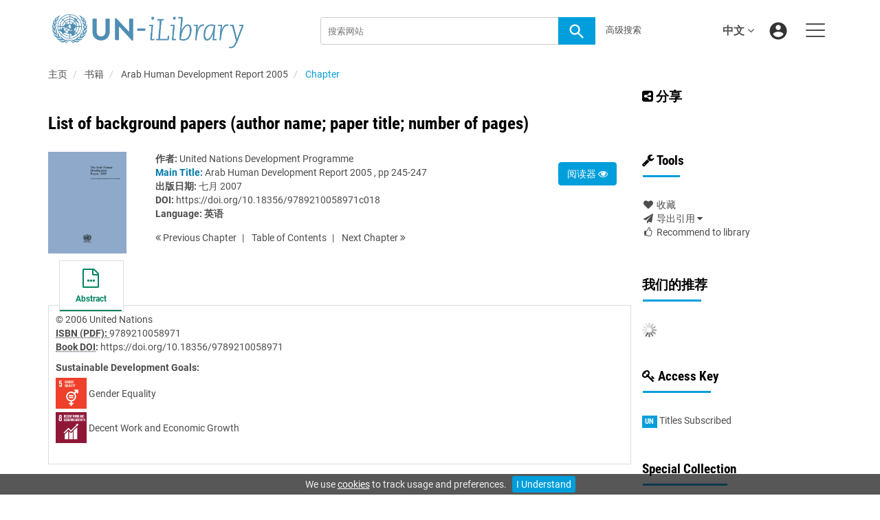

--- FILE ---
content_type: image/svg+xml
request_url: https://www.un-ilibrary.org/upload/UN-logo/UN_logo_2020_horizontal_Chinese_white.svg
body_size: 9040
content:
<svg id="full_identifier_Chinese" data-name="full identifier_Chinese" xmlns="http://www.w3.org/2000/svg" viewBox="0 0 521.01 140.11"><defs><style>.cls-1{fill:#fff;}</style></defs><path id="outlined" class="cls-1" d="M163.8,206.7c.08,0,.18.07.22.11a24.57,24.57,0,0,1-10.73,6.35,21.68,21.68,0,0,1-8.48.61,27.29,27.29,0,0,1-12-4.68c-2.19-1.44-4.36-2.92-6.53-4.4a10.81,10.81,0,0,0-8.14-1.53c-1.57.17-.38.92-.14,1A64.28,64.28,0,0,1,129,211c2.33,1.7,6.47,5.7,6.47,5.7l-3.1,2.66s-2.36-2.66-3.4-3.69a57.71,57.71,0,0,0-14.16-11,1.07,1.07,0,0,0-1.4,0,57.71,57.71,0,0,0-14.16,11c-1,1-3.4,3.69-3.4,3.69l-3.1-2.66s4.14-4,6.47-5.7a64.28,64.28,0,0,1,11-6.83c.24-.12,1.43-.87-.14-1a10.81,10.81,0,0,0-8.14,1.53c-2.17,1.48-4.34,3-6.53,4.4a27.29,27.29,0,0,1-12,4.68,21.62,21.62,0,0,1-8.47-.61,24.69,24.69,0,0,1-10.75-6.36s.15-.12.23-.1L65,207a21.34,21.34,0,0,0,14.25,1.66,47.55,47.55,0,0,0,9.61-3.33c2.24-1,4.45-2,6.76-2.77a31.76,31.76,0,0,1,18.12-.4l.31.05.31-.05a31.76,31.76,0,0,1,18.12.4c2.31.76,4.52,1.82,6.76,2.77a47.33,47.33,0,0,0,9.61,3.33A21.34,21.34,0,0,0,163.13,207Zm14.35-13a19.49,19.49,0,0,1-6.43,3.4,37,37,0,0,1-10.13,1.52,121.5,121.5,0,0,0-13.22,1.14h-.07c-.28,0-.4-.07-.31-.16a.15.15,0,0,1,.06-.05c3.94-1.44,6.61-4.49,8.63-8.33,1.39-2.65,3.67-7.84,4.31-8.68a.4.4,0,0,0,0-.23c-.3.1-4.63,3.79-6.6,5.62-2.44,2.26-4.74,4.69-7.18,7-3.81,3.65-9.3,5.24-11.28,5.76a.48.48,0,0,0-.16.07.69.69,0,0,0-.1.18,0,0,0,0,0,0,0l.09,0c1.55.35,6,1.32,8.28,1.93a56,56,0,0,0,10.67,2,25.63,25.63,0,0,0,23.76-11.12s0,0,0,0A.38.38,0,0,0,178.15,193.67Zm13.42-20.57a34.84,34.84,0,0,1-7.7,6.72,49.5,49.5,0,0,1-7.9,4.3,41.76,41.76,0,0,0-9.7,5.7c-.2.16-.36.29-.56.43s-.21-.05-.1-.19,4.63-4.75,6-14.47c.47-3.39.54-7.05,1.64-10.32a.31.31,0,0,0-.07-.26s0,0,0,0c-3.29,3.77-6,9.62-7.3,13.28-.91,2.59-1.77,5.19-2.71,7.77a24.7,24.7,0,0,1-5.62,9.44l-.24.26a.5.5,0,0,0,0,.16l0,0,.88-.15c3-.62,6-1.34,9-1.84a29.39,29.39,0,0,0,13.5-5.75,32,32,0,0,0,9.76-11.42,21.88,21.88,0,0,0,1.49-3.72A.29.29,0,0,0,191.57,173.1ZM197.44,150c-1.29,4.12-3.63,7.46-7,11-2.67,2.76-7.82,8-10.2,11.6-.06.1-.24.05-.18-.13a29.93,29.93,0,0,0,.95-13c-.58-3.69-2.2-7.7-2.6-12.21,0,0,0,0,0,0s-.13-.19-.19-.2a2.6,2.6,0,0,0-.15.43,40.24,40.24,0,0,0-1.9,8.94c-.2,3.68.49,8.41.19,12.19-.35,4.37-.65,8.7-2.65,12.66l0,.06c0,.11.07.31.07.31h0c1.61-1,6.19-3.73,9.21-5.75a35.55,35.55,0,0,0,9.71-9.27,27.84,27.84,0,0,0,5.05-16.14,5.35,5.35,0,0,0,0-.58S197.45,150,197.44,150Zm-9.71,2.49c0,.05-.07.07-.08.08s-.14-.09-.14-.11a20.13,20.13,0,0,0,.08-3.71c-.32-4.32-2.92-7.89-5.21-11.49a54.44,54.44,0,0,1-4.13-7.36s-.18-.12-.24-.1c0,.39.06,1.66.14,2.48.65,6.18,2.61,12.23,4.65,18.1a25.18,25.18,0,0,1,1.63,11.45c-.05.34-.06.38.08.48s0,0,0,0c1.39-2,4.11-4.83,5.78-6.86,1.81-2.21,10.93-12.6,6.43-27.09a10.75,10.75,0,0,0-.7-1.79c-.07,0-.19.18-.21.23,0,10.42-5,14.89-7.11,22C188.32,150.17,188,151.43,187.73,152.48Zm-7.86-32.38a33.77,33.77,0,0,1-5.55-6.19l0,0-.06-.05a.42.42,0,0,0-.24,0c-.07,0-.12,0-.12,0a75.4,75.4,0,0,0,2.45,7.17c1.34,3.09,3.49,5.68,5.5,8.34l.44.58c2,2.72,5.25,8.51,6,11.48,0,.08.2.16.21.13.28-1.06,1.59-5.18,2.56-8a77.56,77.56,0,0,0,2.26-8.58c1-6.86-1.28-15.75-5.28-20.61-.07,0-.12.2-.11.24.07.23.13.41.19.63s.17.6.24.91c1,4.47.7,7.62.19,11.41a48.78,48.78,0,0,0-.84,9.08c0,.51.34,4.27.29,4.41s-.21,0-.22,0-.5-1.4-1-2.54c-.21-.5-.41-1-.58-1.31C184.61,123.92,182.53,122.27,179.87,120.1Zm-4.41-27.75a13.15,13.15,0,0,1,3,4.29c1.1,2.59,1.43,6.48,2.14,9.42.43,1.79.7,3,1.33,5.08.06.18-.13.26-.22.09l-.05-.06c-2.07-2.8-4.62-4.54-8.27-6.84A19,19,0,0,1,168,99.49l-.82-1.08a.38.38,0,0,0-.24-.07,2.77,2.77,0,0,0,.06.45c.47,2.35,2,6.7,4.74,9.28,1.94,1.85,4.12,3.49,6.19,5.2a52.76,52.76,0,0,1,7.25,7.53l0,0s.16.1.16,0v0h0c-.05-.55-.07-1.41-.07-2.42,0-2.26.1-5.29.2-7.37,0-.84.07-1.69.07-2.53a18,18,0,0,0-1.35-7.38,17.15,17.15,0,0,0-8.08-8.84,4.67,4.67,0,0,0-.72-.27.42.42,0,0,0,0,.27Zm-15.82-7.3a35.65,35.65,0,0,1,5.65,6.72,32.16,32.16,0,0,0,5.33,6.58c1.43,1.45,5.59,4.68,6.63,5.49,0,0,0,0,.05,0a.1.1,0,0,0,.08,0v-.05c-.22-1.2-2.1-10-7.59-14.3a27.56,27.56,0,0,0-10.67-5.17c0,.08,0,.27,0,.26C159.33,84.77,159.46,84.88,159.64,85.05ZM73.46,204.83a56.33,56.33,0,0,0,10.67-2c2.28-.61,6.73-1.58,8.27-1.93l.09,0,0,0a1.26,1.26,0,0,0-.1-.18.48.48,0,0,0-.16-.07c-2-.51-7.47-2.11-11.28-5.76-2.45-2.26-4.74-4.69-7.18-7-2-1.83-6.3-5.52-6.6-5.62a.33.33,0,0,0,0,.23c.63.84,2.92,6,4.31,8.68,2,3.84,4.69,6.89,8.62,8.33l.07.05c.09.09,0,.21-.32.16h-.07a121.11,121.11,0,0,0-13.21-1.14,36.92,36.92,0,0,1-10.13-1.52,19.52,19.52,0,0,1-6.44-3.4.36.36,0,0,0-.29,0s0,0,0,0a27.45,27.45,0,0,0,12.24,9.62A27.4,27.4,0,0,0,73.46,204.83Zm-3.43-9,.89.15s0,0,0,0a.37.37,0,0,0,0-.15l-.24-.26A24.82,24.82,0,0,1,65,186.07c-.93-2.58-1.8-5.18-2.7-7.77-1.28-3.66-4-9.51-7.3-13.28,0,0,0,0-.05,0a.35.35,0,0,0-.06.26c1.1,3.27,1.16,6.93,1.63,10.32,1.35,9.72,5.82,14.3,6,14.47s0,.27-.09.19a5.57,5.57,0,0,1-.56-.43,42,42,0,0,0-9.71-5.7,49.94,49.94,0,0,1-7.9-4.3,34.6,34.6,0,0,1-7.69-6.72.31.31,0,0,0-.28,0,21.12,21.12,0,0,0,1.5,3.72,31.9,31.9,0,0,0,9.76,11.42A29.39,29.39,0,0,0,61.05,194C64.06,194.46,67,195.18,70,195.8Zm-24.84-20c3,2,7.6,4.72,9.21,5.75h0s.11-.2.07-.31,0,0,0-.06c-2-4-2.3-8.29-2.65-12.66-.31-3.78.39-8.51.19-12.19a40.82,40.82,0,0,0-1.9-8.94C50,147.09,50,147,50,147s-.17.14-.19.2,0,0,0,0c-.4,4.51-2,8.52-2.6,12.21a30.24,30.24,0,0,0,1,13c.07.18-.11.23-.18.13C45.56,169,40.41,163.8,37.74,161c-3.41-3.59-5.75-6.93-7-11,0,0-.19-.16-.23-.14a3.59,3.59,0,0,0,0,.58,27.7,27.7,0,0,0,5,16.14A35.55,35.55,0,0,0,45.19,175.84ZM43.6,162.3s0,0,0,0c.15-.11.13-.15.09-.49a25.19,25.19,0,0,1,1.62-11.45c2-5.87,4-11.92,4.65-18.1a21.16,21.16,0,0,0,.14-2.48s-.22.08-.23.11a55,55,0,0,1-4.14,7.35c-2.28,3.6-4.89,7.17-5.2,11.49a21,21,0,0,0,.07,3.71s0,.14-.13.11-.07,0-.08-.08c-.27-1-.59-2.31-1-3.67-2.1-7.13-7.14-11.6-7.12-22,0-.05-.13-.23-.2-.23a10.46,10.46,0,0,0-.71,1.79c-4.49,14.49,4.63,24.88,6.44,27.09C39.5,157.47,42.21,160.29,43.6,162.3Zm-6.52-28.79c1,2.79,2.27,6.91,2.56,8,0,0,.18,0,.21-.13.78-3,4-8.76,6-11.48l.44-.58c2-2.66,4.16-5.25,5.5-8.34.92-2.14,2.35-6.73,2.45-7.17,0,0-.06,0-.12,0a.42.42,0,0,0-.24,0l-.06.05s0,0,0,0a33.45,33.45,0,0,1-5.56,6.19c-2.66,2.17-4.73,3.82-6.34,7-.17.34-.38.81-.58,1.31-.49,1.14-1,2.51-1,2.54s-.17.22-.22,0,.26-3.9.29-4.41a49.65,49.65,0,0,0-.84-9.08c-.51-3.79-.86-6.94.18-11.41.07-.3.16-.61.24-.91s.12-.4.2-.63c0,0-.05-.22-.11-.24-4,4.86-6.26,13.75-5.28,20.61A76.65,76.65,0,0,0,37.08,133.51Zm5.77-15.08c0,1,0,1.87-.07,2.42h0v0c0,.06.16,0,.16,0l0,0a52.17,52.17,0,0,1,7.25-7.53c2.07-1.71,4.25-3.35,6.19-5.2,2.69-2.58,4.27-6.93,4.73-9.28a2.14,2.14,0,0,0,.07-.45.38.38,0,0,0-.24.07l-.83,1.08a19.1,19.1,0,0,1-5.38,4.84c-3.65,2.3-6.21,4-8.27,6.84l0,.06c-.09.17-.28.09-.22-.09.62-2,.89-3.29,1.33-5.08.71-2.94,1-6.83,2.14-9.42a13,13,0,0,1,3-4.29.08.08,0,0,0,0,0,.38.38,0,0,0,0-.27,4.23,4.23,0,0,0-.71.27,17.16,17.16,0,0,0-8.09,8.84,18,18,0,0,0-1.34,7.38c0,.84,0,1.69.06,2.53C42.74,113.14,42.84,116.17,42.85,118.43Zm7.9-14.56s.06,0,.09,0l0,0c1-.81,5.2-4,6.63-5.49a32.49,32.49,0,0,0,5.33-6.58,35.6,35.6,0,0,1,5.64-6.72c.18-.17.32-.28.5-.44,0,0,.07-.18,0-.26a27.56,27.56,0,0,0-10.67,5.17c-5.49,4.34-7.37,13.1-7.59,14.3A.2.2,0,0,1,50.75,103.87Zm61.83,47.77c.43-.64-.64-1-.92.07S112.15,152.29,112.58,151.64Zm11.7-27c-.41-.22-2.12,1.87-1.85,2.2A7.69,7.69,0,0,0,124.28,124.59Zm.37-.37c.26.13,1.39-.48,1.18-.65s-1.54-.79-1.57-.41C124.22,123.77,124.39,124.08,124.65,124.22Zm20.61,18.06c-.54,0-1.12.81-.95.82.38,0,.68.29,1,.22C145.87,143.2,145.8,142.26,145.26,142.28Zm-7.47-19.45c-.46,0-.58.52-.13.75a1.62,1.62,0,0,0,1.12-.18c.31-.19.67-.43.6-.9,0-.29-.7-1.09-.36-1.4s.76.19,1.12,0,.41-.43.43-.81-.2-1.22-.81-1.22c-.45,0-1.25,1.22-1.28,1.3a1.35,1.35,0,0,0,0,1C138.76,122.07,138.65,122.81,137.79,122.83Zm10.12.09c0,.28.8,2.23.89,2.77s.25,2.13.68,2c.27-.1.24-1.08.18-1.46a19.47,19.47,0,0,0-.81-3.32c-.21-.66-1.15-2.83-1.47-2.76s.47,1.58.58,2.08A2,2,0,0,1,147.91,122.92Zm-5.34-26.1c.5.19.49-.75-.36-1.44s-2-.35-1.66,0A9.82,9.82,0,0,0,142.57,96.82Zm-23-6.62c-1-.65-.16-1.54-1-2.14a2.51,2.51,0,0,0-2.53.49c-.68.88.87.59,1.43.84s2,1.44,2.22,1.2S119.64,90.3,119.53,90.2Zm6.1-3.07c-1.35-.62-6.44-.59-6.31.73.11,1.14,2.94.07,3.68,0S126.83,87.74,125.63,87.13Zm-14.89,59.22c-.07-.25-.51-.21-.4,0s-.13.47.1.76a1,1,0,0,0,1.26,0,.5.5,0,0,0-.08-.66C111.38,146.37,110.81,146.6,110.74,146.35Zm-2-10.12c.42,0,.4-.32.65-.3s0,.31.47.31.86-1.08-.49-1.08C108.3,135.16,108.45,136.21,108.78,136.23Zm1.76,1.12c-.84-.21-.67.27-1.19.32-.86.1-.09-.63-.52-1-.18-.15-.69.58-.72,1,0,.22,0,1,.33,1s2.28.24,2.91.38S111.32,137.55,110.54,137.35Zm-9.4,10.14c.26,0,.44-.92.28-1.37s-1-.12-1.07.09S100.88,147.49,101.14,147.49Zm-12.33-.09c0-.4,0-1.56-.27-1.78s-.24.2-.44.17-.14-.55-.34-.55.07.92.28,1.45S88.76,148.11,88.81,147.4Zm-.3-2.82a11.85,11.85,0,0,0,.43-2.8c-.07-.74-.46-1.43-.56-1.38s.06.51.08,1.22a9.67,9.67,0,0,1-.47,2.31C88,144.26,88.31,145,88.51,144.58ZM55.6,137.75a58.45,58.45,0,1,1,17.12,41.36A58.11,58.11,0,0,1,55.6,137.75Zm18,38.7L80,170.1a49.91,49.91,0,0,1-3.52-4.16,3.18,3.18,0,0,1-1.33-.9c-.55-.68-.83-1.67-1.09-1.67s0,.63-.6.72c-.79.11-1.9-1.84-2.33-2.56s-1.35-.84-1.76-1.63c-.12-.23-.41-.92-.67-.51-.44.7-1.93-1.53-2.31-1.37s0,.61-.27.81c-.43.38-1.69-1.71-2.16-1.49s-.54.47-.56,1,.68,2,.43,2.16-2.17-4.46-1.77-4.67c.22-.12.18.21.44.06s-.19-.48-.31-1-.58-.54-.61-1.12.78-.38.77-.66a1,1,0,0,1,.3-.8c.27-.24.91,0,1-.81s.47,0,.54.47,1.61.75,1.69.34c0-.26-.62-.25-.62-.48,0-.44.84,0,1.41,0,.25,0,.71-.38,1.28-.09a4.47,4.47,0,0,0,1.41.54A46.77,46.77,0,0,1,67.07,139H58.12A55.53,55.53,0,0,0,73.62,176.45Zm36.91-51.84c.06.1-.58.69-.92,1.26a12.78,12.78,0,0,1,3.22-.75v-9A21.54,21.54,0,0,0,99.7,121.6l6.33,6.34a12.89,12.89,0,0,1,2.37-1.55c.22-.11.44-.21.67-.3C109.5,125.33,110.45,124.49,110.53,124.61ZM88.42,158.06a2.19,2.19,0,0,1,0,.52c.47.57.94,1.13,1.44,1.67l6.35-6.34a24,24,0,0,1-5.86-12,.37.37,0,0,1-.47-.16c-.13-.22.06-.45.33-.67-.09-.68-.15-1.36-.19-2.05H85.75c0,.68.31,1.64-.13,2s-.89,0-1.22,0c-.81.11-1,1.09-.78,1.75a2.61,2.61,0,0,1,.26,1.28c-.07.45-.32.81.4,1.19s1.72,1.69,1.63,1.92-.77-.28-.81.26c0,.33,1-.09.91,1a4.53,4.53,0,0,0,.32,1.82,5.69,5.69,0,0,1,.8,2.61,5.64,5.64,0,0,0,.2,2.65C87.72,156.38,88.41,157.07,88.42,158.06ZM83.14,143c-.52-.6.35-2.3.48-2.63s.92-.81,1.16-1.34H81a33.7,33.7,0,0,0,.72,5.79C82.65,145.12,84.38,144.39,83.14,143Zm-2.36,24.18-.09,0c.34.38.69.77,1,1.14l.71-.72C81.78,167.19,81.16,166.92,80.78,167.15ZM96.16,121.6l-6.33-6.33A32.9,32.9,0,0,0,81,136.5h4.43c.75-1.19.49-2.1.74-2.8a10.1,10.1,0,0,1,1-1.86c.32-.53.7-1.12,1.38-1.12,1.44,0,1.8-.77,2.72-1.19s2.54-.67,2.35-1.14-3.38.94-3.45.69c-.12-.43,1-.39,1.51-.83a1.39,1.39,0,0,1,.28-.19A24.28,24.28,0,0,1,96.16,121.6ZM95,127.52l.26-.13a4,4,0,0,1,3.12-.24,13.72,13.72,0,0,1,2.24,1.56c.2.15.29-.12,1.21-.26.39-.06.48.33,1,.4a1.85,1.85,0,0,0,.56,0l-5.51-5.51A21.94,21.94,0,0,0,95,127.52Zm-6.21,6.82a1.83,1.83,0,0,0-1.79.82,1.81,1.81,0,0,0-.25,1.34H90c0-.6.09-1.2.16-1.79A3.59,3.59,0,0,0,88.81,134.34Zm9.12,17.8,6.34-6.34a12.62,12.62,0,0,1-1.36-2h0a2,2,0,0,0-.23.34c-.13.29,0,1.23-.35,1.64s-1.87-1.16-2.3-1.3-.86.46-.83.65c.08.48,0,.67-.23.72s-1.27-.68-.8-.87-.14-.68-.38-.87c-.41-.31-1,0-1.35-.44a2.77,2.77,0,0,0-1.12-.83,1.63,1.63,0,0,0-1.16-.08c-.32.17-.67-.18-.91-.42s-.26-.28-.4-.42A21.56,21.56,0,0,0,97.93,152.14Zm6.34-10.95c0-.05,0-.11,0-.17v0s0-.09,0-.13a.13.13,0,0,0,0-.06v-.08a.06.06,0,0,0,0,0,.43.43,0,0,1,0,0l0-.17h0a.83.83,0,0,0,0-.15l0,0,0-.1,0,0a.39.39,0,0,1,0-.09l0,0a.36.36,0,0,1,.07-.1.34.34,0,0,1,.32-.11,6.67,6.67,0,0,0,.77.19.6.6,0,0,0,.55-.26,1.55,1.55,0,0,0,.2-.32.78.78,0,0,0,.09-.3.43.43,0,0,0,0-.12c0-.09-.18-.12-.43,0l-.16.05-.31.06h-.14a.5.5,0,0,1-.36-.21.53.53,0,0,1-.08-.15.64.64,0,0,0-.11-.2,1.81,1.81,0,0,0-.63-.49,2.6,2.6,0,0,1-.36-.25l-.17-.17-.14-.15,0,0-.09-.08-.06-.06-.08-.06-.08-.06-.07,0-.09,0-.06,0-.1-.05h0l-.11,0h0a1,1,0,0,0-.91.32h0a.67.67,0,0,0-.14.15l0,0a1.73,1.73,0,0,0-.14.2h0c0,.08-.1.16-.14.24a4.56,4.56,0,0,0-.28.62c-.73,1.91-1.57,1.32-1.43,2,0,.08.22.14.51.16H101l.46,0,.22,0,.13,0,.12,0,.11,0,.13,0,.08,0,.19-.07a1.48,1.48,0,0,1,.29-.12h0a1.64,1.64,0,0,1,.28-.07.86.86,0,0,1,1,.35A1.64,1.64,0,0,1,104.27,141.19Zm8.56-27.54v-9A33,33,0,0,0,91.6,113.5l6.33,6.33A24,24,0,0,1,112.83,113.65Zm0-11.46v-9A44.32,44.32,0,0,0,83.5,105.41l6.33,6.33A35.44,35.44,0,0,1,112.83,102.19Zm-31.1,5A44.36,44.36,0,0,0,69.57,136.5h9a35.45,35.45,0,0,1,9.54-23ZM69.57,139A44.05,44.05,0,0,0,72,152.3h.15a5.62,5.62,0,0,0,2.7-.46c.88-.68.06-3.11.62-4.12.68-1.26,2.38-4.23,2.89-4.25s.44.32.67.38a33.78,33.78,0,0,1-.5-4.84Zm43.26,45.77a47,47,0,0,1-31.1-12.9l-6.35,6.35a55.63,55.63,0,0,0,37.45,15.5Zm0-11.45a35.37,35.37,0,0,1-21.48-8.18,4.1,4.1,0,0,1,.35.48c.41.71,1.85,2.16.94,2.73s-2,.16-2.72.15-1.9,1.15-2.57,1.26a3.3,3.3,0,0,1-2.12-.24,4.07,4.07,0,0,1-.72-.43l-1,1a44.42,44.42,0,0,0,29.33,12.17Zm0-3.15a9.23,9.23,0,0,1-3.61-.25c-.94-.65-2.06-1.29-2.19-1.79-.23-.89-1.45-1.57-1.45-2.4s1.29-1.24.94-2.19c-.27-.75.46-1.69,1.8-2.35a24.07,24.07,0,0,1-10.39-5.51L91.58,162a32.83,32.83,0,0,0,21.25,8.79Zm1.94-12c1-.16,2-.44,2.82-.52s0,1.24.52,1.3,3.41.53,3.61-.09.19-.74.78-.87a6.36,6.36,0,0,0,2.94-.93c.34-.25,1-.35,1.24-.73s-.15-2.21-.82-1.91c-.33.14-.73.62-1.44,1s-1.09.47-1.54-.14.24-1,.58-1.36c.52-.57,1-1.16,1.59-1.16.22,0,1.43-.6,1.33-1.15-.14-.71-1.54.07-1.86-.22s0-.72-.18-.8-.69.64-.28,1c.2.2-.34.75-1,.35s-.59,1.4-.55,1.72.69.22.26.78-.59.15-.91.43-.47.46,0,.95-.22,1.12-.36.43c-.09-.45-1-.32-1.23-.83s-1-.48-1.92-1c-.72-.37-.63.72.59,1,1,.23,1,.36.68,1s-.19-.41-1.42-.74c-.79-.21-.83-.63-1.45-.62s-.43.6-1.09.45c-.51-.12-.58.56-1,.75s-.53,1.27-1.11,1.55c-.86.42-2.61.11-2.53-.74s.12-1.49.61-1.79,1.15.51,1.75.24.47-1,.09-1.38c-.12-.15-.58-.38-.57-.52s.91-.26,1.36-.57a10.57,10.57,0,0,0,1.18-1.3c.25-.19.73-.24.78-.42s-.35-.64-.31-.92.14-.5.36-.48.47.64.33.79.12.46.41.34,1.35-.53,1.66-.61-.11-1.06,0-1.23.25.06.41-.1-.33-.32-.25-.67,1.16-.55.85-.75-.71.38-.95.48c-.55.25-.82-.35-.8-.81,0-.22.31-1,.05-1.15s-.43.72-.48.9a1.36,1.36,0,0,0,.08,1.37c.21.41.1,1.78-.32,1.93s-.65-.7-.86-1.05a.29.29,0,0,0-.11-.13h-.07l0,0,0,0a.28.28,0,0,0-.06.08,1.54,1.54,0,0,0-.14.23,2.76,2.76,0,0,0-.19.44.4.4,0,0,1-.31.28,13,13,0,0,1-1.4.08h-.54a3.56,3.56,0,0,0,.26.78c.25.47.72.85.64,1.19s-1.53.67-1.65.41.37-.95.33-1.24c-.08-.52-.34-.83-.31-1.2a12.6,12.6,0,0,1-6.77-2.81l-6.34,6.34a21.59,21.59,0,0,0,11.4,5.28c.61-.38.87-1.05,1.35-.68C113.22,159.09,114.15,158.31,114.77,158.21Zm.56,15.11v9a44.39,44.39,0,0,0,10.51-1.56c-.7-.6-1-1.56-1.88-1.86-1.49-.51-1.89-1.42-1.09-2.75.44-.72.27-1-.24-1.76a4.44,4.44,0,0,0-2-1.61A36.91,36.91,0,0,1,115.33,173.32Zm4.3-2.95a1.41,1.41,0,0,0-1.31-.23c-1.45.4-1-.76-3-.46v1.14A33.86,33.86,0,0,0,119.63,170.37Zm33.15,7.85-6.36-6.35a47.63,47.63,0,0,1-11,7.82,23,23,0,0,1-4.21,2.3,4.32,4.32,0,0,1-1.67.54,1,1,0,0,1-.52-.16,46.92,46.92,0,0,1-13.64,2.4v8.95A55.63,55.63,0,0,0,152.78,178.22Zm-12.53-64.73a.15.15,0,0,1-.07.1,36.85,36.85,0,0,1,4,5.16c.14-.17.24-.32.43-.11.32.36-.33,1,.61.85.56-.11.45.62,0,1,.29.53.57,1.05.83,1.59.33.15.58.33.63.54a15.7,15.7,0,0,1,.51,2c.45,1.13.84,2.28,1.18,3.46.46-.39,1-.18,1,.48a3.84,3.84,0,0,1-.44,2,35.56,35.56,0,0,1,.72,6h9a44.86,44.86,0,0,0-3.78-16.79c-.18.14-.42.15-.72.53-.45.58-1.19-.14-1.59-.64-.75-.92-2.51-3.53-3.31-3.66s-1.16-1-1.86-1.11-1.57-.54-1.68-1.28a1.2,1.2,0,0,0-1.17-1.19,3.35,3.35,0,0,1-2.1-1.13l-2.15,2.14A.19.19,0,0,1,140.25,113.49Zm5.68,54.35.49.49A44.32,44.32,0,0,0,158.59,139h-9a35.48,35.48,0,0,1-9.54,23l3.23,3.23.06-.14a5.1,5.1,0,0,0,.2-1.83c0-.33,1.26-.25,1.35.31a15.5,15.5,0,0,0,.75,2A3.64,3.64,0,0,1,145.93,167.84Zm-6.79,5.59c-.24.57-1.44,1.59-1.23,1.92a44.08,44.08,0,0,0,6.75-5.25l-6.33-6.33c-.44.42-.9.81-1.36,1.2-.11.73,0,1.3.88,1.57s2.57,1.27,2.23,2.22-1.32,2.12-1.77,3S139.42,172.75,139.14,173.43Zm1.47-37a.24.24,0,0,1-.06.11h6.59c0-.95-.11-1.89-.23-2.82,0,.1-.11.19-.15.29-.49,1-.57.41-.53,0a6.33,6.33,0,0,1,.47-1.68c0-.31-.1-.61-.16-.91a2.47,2.47,0,0,1-.93.71c-.29.14-.57.83-.68,1.09s-.85-.07-1.45.21c-1,.51-2.11.59-1.35,1.67C142.62,135.71,141,135.51,140.61,136.39Zm-2.28-21.12L132,121.6a24.25,24.25,0,0,1,2.89,3.93,3.74,3.74,0,0,1,2.41,1.26c.46.6,1.8,1.79,1.59,2.33-.12.32.16.73.46.95.47.32.8.31,1.06,0,.46-.6.53-1.4,1.15-1.91s2.31,1.18,2.31,1.51-.4.41-.52,1c-.16.8-.84,1.76-.06,2,1.14.39,1.28-.06,1.83-.86.25-.37.2-1,.47-1.33a2.2,2.2,0,0,1,.65-.48,32,32,0,0,0-1.69-5.15,1.54,1.54,0,0,0-.61-.38c-.41-.13-.18-.5-.71-.67s-.85-.37-.91-1.44c0-.87.73.28.92.13a.42.42,0,0,0,.12-.14A33.23,33.23,0,0,0,138.33,115.27Zm-7.68,8.59a2.1,2.1,0,0,1-.76-.14l-2.1,2.09a5.84,5.84,0,0,1,1.35.18c.55.24.28-1.56,1.13-1.39s1.1.72.38,1,.14.67-.56.91.52.77.51,1-.87.48.42.88,0-1.08.2-1.29.92.4,1.11.11c.07-.11.2-.29.35-.5A22.08,22.08,0,0,0,130.65,123.86Zm-3.26,33.23c0,.44-.43.09-.56.24a19.38,19.38,0,0,0,4.09,1.95,5.16,5.16,0,0,0,2.47.08c.88-.17,1.13.24,1.54.22.59,0,1-.82,1.32-1.31.9-1.29.73-1.46,1-1.67s1.2,1.73,1.09,3c0,.2-.05.38-.08.56l.1.1A32.91,32.91,0,0,0,147.14,139h-6.8a15.44,15.44,0,0,1,1.06,1.77c.35.71.55,1.83,1.13,1.89.93.09,1.89.86,1.92,1.51.05,1.35-4.15,1.68-4.71,1.51s-.77-.18-.8.55-1.52.83-2.1,1.32-.73,1.57-1.17,2.28a17.19,17.19,0,0,1-2.24,2.19c-1,.7-2.92.74-2.05,1.2.62.34,2,.45,1.86.13s.1-.42.34-.11.85-.22.83-.65-.1-1.06.28-1.08c.6,0,1.24-.71,1.54-.65s.8.83.46,3.14a12,12,0,0,1-1.89,4.66c-.48.78-1,.18-1.6-.15a21.32,21.32,0,0,0-2.89-.68C129.86,157.69,127.38,156.75,127.39,157.09ZM170,139H161.1a46.89,46.89,0,0,1-12.91,31.1l6.36,6.35A55.57,55.57,0,0,0,170,139ZM154.55,99.06l-6.63,6.63a22.42,22.42,0,0,0,3.35,4c.66.67,1.37,1.33,1.95,1.93s4.18,5.06,3.48,5.71a1.07,1.07,0,0,1-.16.14,47.06,47.06,0,0,1,4.55,19H170A55.53,55.53,0,0,0,154.55,99.06Zm-39.22-8.32a46.7,46.7,0,0,1,21.08,5.59A6.73,6.73,0,0,0,138,96c.8-.38,2.36.47,3.12.91s1.22,1,2,1.41a5.28,5.28,0,0,1,2.29,3c.28,1.26,1.08,1.17.68,1.68-.2.26.11.35.49.58l6.22-6.22a55.58,55.58,0,0,0-37.45-15.5Zm0,11.45a35.33,35.33,0,0,1,20.26,7.24c-.64-.85-1.29-1.72-1.59-2.05-.55-.58-2.61-1.3-2.4-1.63s2,1.12,2.36.86-.92-2-.82-2a8.64,8.64,0,0,1,2.43,2.73c.32.47,1.16.24,1.81.69s.62,1.05,1.1,1.47c.08.07,1.1.66.51.59-.17,0-.44-.38-.63-.2s.07.75.42,1.43l3-3c-.44-.87-1.29-2-1.88-2.18s-1,.37-1.41.72-.95.47-1,.23.09-.91.06-1.19-.31-.61-.4-.94c-.22-.78.1-1.64-.37-2.16a14.58,14.58,0,0,1-1.28-2.07A6.93,6.93,0,0,1,134.17,98a44.27,44.27,0,0,0-18.84-4.74Zm0,11.46a24,24,0,0,1,14.9,6.18l6.34-6.33a33.05,33.05,0,0,0-21.24-8.81Zm0,11.47a12.7,12.7,0,0,1,2.51.51c.21-.52.74-.78,1.18-1.08s.89-.75.82.21a1.84,1.84,0,0,1-.7,1.35,12.85,12.85,0,0,1,2.49,1.43c.17.13.34.26.5.4l.86-.86a.3.3,0,0,1,0-.1c0-.49.73-1.07,1.54-1.43l2.79-2.79-.21,0c-.37,0-.91.73-1.27.51s1.23-1.69,2-1.41l.32.13.35-.36a21.54,21.54,0,0,0-13.13-5.45Zm-1.25,2.44a10,10,0,0,0-3,.46c-.13.14-.23.26-.15.36.24.36,1-.39,1.09.3.08.51-.83.13-.75.51s.7.17.71.58a2,2,0,0,1-.68,1.3c-.4.26-2.55.54-2.75,1a3.77,3.77,0,0,1-.7,1.19c-.37.38-2.09,1.4-2.09,1.67,0,.63.82-.17,1-.42s.88-.39,1.43-.7c.77-.44,1.06,1.08.24,1.13-.51,0-.94,1.47-1.74,1.2-.2-.08-.77-.43-.89-.06s1.19.44,1.6.72c1.06.69-.8.64-1.09.83s-.15.6.25.43.91-.56,1.15.09c.33.89-1.46,4.13-2,3.79-.28-.18-.58.08-.84.19a10.2,10.2,0,0,0,1.31,2.05c.36-.58.91-1.4,1.14-1.41s.22-.27.35-.5.55,0,.58-.37,1-.94,1.12-1.51c.06-.3-.3-.61-.15-.86a.79.79,0,0,1,.51-.42c.2-.07.66.4.81.2s.83,0,1.37.29c.24.15.71,0,1,.38.4.57,0,.62,0,.74s.24-.07.35,0-1,1-.9,1.37-1.07,2.39-1.41,2.71-1.21-.05-1.51,0-.39.36-.88.24a2.09,2.09,0,0,0-1.27.27,10.15,10.15,0,0,0,6.71,2.53,9.66,9.66,0,0,0,1.62-.14,3,3,0,0,0,.54-1.47,2.62,2.62,0,0,1,.14-.93c.13-.22,1-1.24,1.3-1.22s.49.26.91.13c.81-.25,1.31,0,1.32.31s-1,.35-1,.63.78.48,1,.2a1.29,1.29,0,0,0,.27-1.35c-.33-.41-.31-.58.16-.42.29.1.29-1,.56-1.48.38-.59-.69-.17-1.13-.11s-.77-.84-.78-1.15.79.8,1.2.82a1.12,1.12,0,0,0,1-.9c0-.39-.88-.44-1-.92-.08-.26.72,0,.66-.26s.08-.76-.42-1-1-1.81-1.36-1.92-.64.39-.86.56-.56-.12-.38-.29a3.63,3.63,0,0,0,1-1.15c.21-.68,1.08,0,.92-.91s-1-.82-.63-1.32a.7.7,0,0,0-.74-1.15c-.38.07-.79-.56-.83-1.1,0-.31-.89-.26-.86-.58.07-.65-.9-.72-1.5-.67a3.48,3.48,0,0,1-1.88-1.1c-.12-.23-1,.2-.68-.68s1.09.16,1.43-.09a.56.56,0,0,0,.2-.74ZM75.38,97.29l6.35,6.35a46.9,46.9,0,0,1,31.1-12.9V81.79A55.58,55.58,0,0,0,75.38,97.29ZM58.12,136.5h8.95A46.81,46.81,0,0,1,80,105.41l-6.36-6.35A55.53,55.53,0,0,0,58.12,136.5ZM300.8,159.39c4.53,13.58,13.36,25,26.61,30.14a44.16,44.16,0,0,0-8.72,10.93c-10.27-5-17.78-13.36-23.19-23.84-4.08,8.94-11.26,17.77-22.74,25.17a45.47,45.47,0,0,0-9.71-9.17v7.95H251.9v-19c-9.61,1.77-18.77,3.31-26.5,4.75l-2.54-12.25,6.07-.78V113.36h-4.74V101.65H267v11.71h-4V168l7.61-1.21.89,11.26-8.5,1.55v12.8c16.56-9.6,22.19-22.08,24.28-33H268V147.47h20.32V132.12H270V120.2h11.92a70.8,70.8,0,0,0-10-16l10.49-5c4.41,4.85,9.05,11.37,11,16.11l-9.27,4.86h12.7a122.76,122.76,0,0,0,9.49-20.86l13.25,3.42c-3.09,6-6.51,12.36-9.72,17.44h12.59v11.92H301.69v15.35h23.95v11.92Zm-60.28-46V125H251.9V113.36Zm0,34H251.9v-11.7H240.52Zm11.38,22.41v-11.7H240.52v13.47ZM402.47,103c-1.21,1.66-2.43,3.31-3.64,4.86,14.13,13.13,28.81,20.64,43.72,26a39.7,39.7,0,0,0-9.06,12c-5.3-2.54-10.71-5.18-15.89-8.17v7.18H362.4v-5.41a149.84,149.84,0,0,1-14.8,8.06,53.37,53.37,0,0,0-9.6-12c20.31-8.06,41.18-21.42,52.77-38.64Zm-47.25,51.44h71.21V200h-14V195.6H368.69v4.86H355.22ZM368.69,166v17.44h43.72V166ZM410,132.9a139.74,139.74,0,0,1-19.21-15.79,137.28,137.28,0,0,1-18.22,15.79Zm141.19-31.13v98.8h-14v-5.52H471.8v5.52H458.44v-98.8Zm-14,81.14V113.8H471.8v69.11Zm-3.86-17.12V176.5H476.1V165.79h22.19v-13H480.07v-11h18.22V131.35h-21V119.87h54.21v11.48H510.43v10.38h18.66v11H523a86.36,86.36,0,0,1,8.28,9.82l-5.74,3.2Zm-22.86,0h11a83.12,83.12,0,0,0-7.5-9.6l6.73-3.42H510.43Z" transform="translate(-30.16 -79.27)"/></svg>

--- FILE ---
content_type: application/javascript
request_url: https://www.un-ilibrary.org/js/v/12.1.0/hybrid/site.js
body_size: 22999
content:

    $(".sortPendingType").click(function(e) {
        e.preventDefault();
        $("#search_sort_form_ascending").val("true");
        $("#search_sort_form_sortby").val($(this).attr("href"));
        $("#search_sort_form").submit();
    });




var findToggleContent = function(obj) { 
    return $(obj).siblings(".togglecontent").add($(obj).parent().siblings(".togglecontent"));
};


function isEmpty(str) {
    return (!str || 0 === str.length);
}


function doubleTitleLinks(){

 /* ==================================
      double icon issue / search results due to title having link it in.
      ========================================*/
    $("[target='xrefwindow']").each(function(){
    /*  each href link to a doi in a title has span wrapped around it and parent Href given a class */
    var thisParent = $(this).parent();
    $(this).wrap("<span class='wrapTitle'></span>");
       $(".wrapTitle").prev().addClass("emptyHref"); 
    });

    // remove the link for the doi part of the title
     $("[target='xrefwindow']").children(".jp-italic").unwrap("<a></a>");

   // look through each empty href (due to an internal href in title)  
    $(".emptyHref").each(function(){
        var $this = $(this);
        var $thisParent = $(this).parent();
        var hrefT = $(this).attr("href"), hrefC = $(this).text();
        
        // $(this).parent().append(hrefT);
        $(this).parent().prepend(hrefC);
        $(this).parent().wrapInner("<a href='' class='newLinkWrapper'></a>");
        $(this).append(hrefC);
        $(this).parent().attr("href",hrefT);

        $(this).remove();

    });
    /* ==========================================================================*/


}

//anonymous function so vars are not in global scope.
(function(){
var currentUrl = window.location.href,  
    urlParts = currentUrl.split("?"),
    queryString = urlParts[1],
    queryStringParts = [],
    paramKeyValuePair = [],
    latestIssueLink = $("#currentissuetab > a").attr("href");
//if not empty or null etc
    if (queryString && latestIssueLink) {
        queryStringParts = queryString.split("&"); 
        // if no further queryStringParts
        if (queryStringParts.length === 0){
            queryStringParts[0] = queryString;  
        }

        for (var i= 0; i < queryStringParts.length; i++) {
            
            paramKeyValuePair = queryStringParts[i].split('=');
            if (paramKeyValuePair[0] === 'open' && paramKeyValuePair[1] === 'latestissue') {
                //redirect to the url of the #currentissuetab url
                window.location.href = latestIssueLink;
            }
        }
        
       
    }

})();



/**
 * Loads a JavaScript script from the cache, if available
 */
jQuery.cachedScript = function(url, options) {
    // allow user to set any option except for dataType, cache, and url
    options = $.extend(options || {}, {
        dataType : "script",
        cache : true,
        url : url
    });
    // Use $.ajax() since it is more flexible than $.getScript
    // Return the jqXHR object so we can chain callbacks
    return jQuery.ajax(options);
};

window.document.addEventListener('fireInvestigation', handleIframeEvent, false);
function handleIframeEvent(e) {
var eventLogUrl = $("meta[name='stats-meta']").data("logstatisticsurl");

    if(eventLogUrl) {
       eventData = {
         "eventType": "INVESTIGATION",
         "eventProperties.ITEM_ID": $("meta[name='stats-meta']").data("itemid")
       };
       //console.log(eventData);  
       $.ajax({
         url: eventLogUrl,
         type: "GET",
         data: eventData,
         success: function(resp, statusText) {
         //console.log("event logged");
         },
         error: function(req, statusText, errorThrown) {
         }
       });
    }
}


/* ONLOAD ACTIONS */ 
$(document).ready(function() {
    
    /*For Chapters tab*/
    $( "#chapters_tab" ).on( "click", function() {
        var ajaxurl = $(this).find('i[data-ajaxurl]').data('ajaxurl'),
            data = "";
      if(ajaxurl) {
          $("#book div.toc").append('<img id="loader" src="/images/jp/spinner.gif" alt="Loading" width="21">');

          if (ajaxurl.indexOf("?") != -1) {
             data = ajaxurl.split('?')[1];
             ajaxurl = ajaxurl.split('?')[0];
          }

          $.ajax({
            method: "POST",
            data: data,
            url: ajaxurl,
              success: function(response, status){
              $('#book .toc').html(response);
            },
            error: function(error,status){
                
            }
          });
        }
    });
  
    
    $(".js-toggle-search-window").on( "click", function() {
        var quickSearchContainer = $('#search-nav');
        quickSearchContainer.toggle();
        quickSearchContainer.find('#quickSearchBox:visible').focus();

     });


    /* MOBILE and Desktop MENU JS Starts */
    (function() {
        "use strict";
        
     
        var dlMenuElems = $('.dl-menuwrapper'),
            desktopButtonElems = $('.js-collapse-btn'),
            mobileButtonCSSClass = '.js-dl-menu-btn',
            mobileButtonElems   =  $(mobileButtonCSSClass),
            megaDropdownMenus       =  $('.mega-dropdown-menu');
        
        /* Initilize all the Dl menus */
            //dlMenuElems.dlmenu();
            

           /* Event for Menu bar on moblie */
           mobileButtonElems.on('click', function(e) {
               e.preventDefault();
               e.stopPropagation();
               var iThis = $(this),
                     iThisMenuDiv =   $(iThis.data('menucontainerid'));
               
                   // close all other menus in the case they are open
                   dlMenuElems.not(iThisMenuDiv).dlmenu('closeMenu');
                   
                   //remove all active classes on other menu items
                   iThis.siblings(mobileButtonCSSClass).removeClass('active');

               if (iThis.hasClass('active')) {
                   iThis.removeClass('active');
                       //console.log('close dlmenu main navigation');
                       iThisMenuDiv.dlmenu('closeMenu');
               } else {
  
                   iThis.addClass('active');
                       //console.log('open dlmenu main navigation');
                   iThisMenuDiv.dlmenu('openMenu');
               }

           });
    
            
           /*
              * this event is fired on mouseEnter of the button/menu on desktop
              * or the click/press of the admin button
              */ 
           desktopButtonElems.on('mouseenter click', function(e) {
                   
                    e.preventDefault();
                    // first step is to determine which link was clicked
                    var menuBtn = $(this),
                        megaMenuDiv = $(menuBtn.attr('href'));
                    if (!menuBtn.hasClass('activated')){
                        
                        menuBtn.addClass("activated");
                        megaMenuDiv.stop().fadeIn(300, function() {
                            megaMenuDiv.addClass("visible1")
                            .removeClass("second");
                       
                            //remove all existing menuClasses
                            desktopButtonElems.removeClass('js-btn-trigger-admin-megamenu');
                            megaDropdownMenus.removeClass('js-collapse-panel');
                           
                          //now lets apply a class to the menuBtn and MegaMenuDiv to target that they are now active.
                            menuBtn.addClass('js-btn-trigger-admin-megamenu');
                            megaMenuDiv.addClass('js-collapse-panel');
                            
                           //console.log('Initial click of button desktop!')
                       
                        });
                        
                    }
               
            });
           
           // if we leave the menu we need it to close (this will work for mouse pointers only) and is applied using delegate syntax
       $('header').on('mouseenter','.js-btn-trigger-admin-megamenu, .js-collapse-panel' , function() {
           $('.js-btn-trigger-admin-megamenu').addClass("activated");
           $('.js-collapse-panel').stop().fadeIn(300, function() {
               $('.js-collapse-panel').addClass("visible1")
                 .removeClass("second");
                    
               //console.log('mouseenter event triggered on menu items!');
             });
         })
         .on('mouseleave', '.js-btn-trigger-admin-megamenu, .js-collapse-panel', function() {
             $('.js-btn-trigger-admin-megamenu').removeClass("activated");
             $('.js-collapse-panel').stop().fadeOut(300, function() {
                 $('.js-collapse-panel').removeClass("visible1")
                    .addClass("second");
                    //console.log('mouseleave event triggered on menu items!');
                 });
          });
           
         // JS for hide menu and collapse div on outside click and click on other icons starts 
           $(document).click(function(e) {
               //console.log('click on all elements event fired!');

               var clickover = $(e.target);

               // JS for hide collapseon outside click starts 
               var $navbar = $(".navbar-collapse");
               var _opened = $($navbar).hasClass("in");

               if (_opened === true &&
                   !clickover.parents().hasClass("navbar-collapse") &&
                   !clickover.hasClass("navbar-collapse")) {
                   //console.log(' hide navbar-collapse ');
                   $navbar.collapse('hide');
               }
               // JS for hide collapseon outside click ends 

               // JS for hide dlmenu on outside click starts
               var $navbar2 = $('.dl-menu');
               var _opened2 = $($navbar2).hasClass("dl-menuopen");

               if (_opened2 === true && !clickover.parents().hasClass("mobile-mega-dropdown-menu") &&
                   !clickover.parents().hasClass("js-dl-menu-btn") &&
                   !clickover.hasClass("mobile-mega-dropdown-menu") &&
                   !clickover.hasClass("js-dl-menu-btn")) {
                   //console.log('closeMenu and do something else! ');
                   dlMenuElems.dlmenu('closeMenu');
                   mobileButtonElems.removeClass('active');
                   desktopButtonElems.removeClass('js-btn-trigger-admin-megamenu');
                   megaDropdownMenus.removeClass('js-collapse-panel');
               }
               // JS for hide dlmenu on outside click ends 

           });
  

        if (matchMedia) {
            var mq = window.matchMedia("(max-width: 844px)");
            mq.addListener(WidthChange);
            WidthChange(mq);
        }

        function WidthChange(mq) {
            // below classes are toggled between mobile and desktop
            if (mq.matches) {
                 // console.log('I am mobile!');
                
                //remove delegate classes when going to mobile viewport
                desktopButtonElems.removeClass('js-btn-trigger-admin-megamenu');
                megaDropdownMenus.removeClass('js-collapse-panel');
                 
                 // OK the only events we need triggered in this logic is to
                 // attach the dlMenu for mobile.
                 dlMenuElems.dlmenu();
                 dlMenuElems.dlmenu('resetMenu');                
                 dlMenuElems.dlmenu('closeMenu');

                 mobileButtonElems.removeClass('active');
                 
                 megaDropdownMenus.show(); // need to make sure the megaMenudiv
                                             // is not css "display: none" before
                                             // the dlmenus are called hopefully
                                             // this will fix the FF issue.
                 
                 $('main .js-searchcomplete').attr('placeholder','Search...');

            }  else {
                // console.log('I is desktop!');
                
                /* Close the dlmenu as its not used on Desktop */
                $('ul.dl-menu li').off('.dlmenu'); //remove all events with name space .dlmenu.
                //dlMenuElems.dlmenu('closeMenu');
                
           
                dlMenuElems.find('.dl-menu').removeClass( 'dl-menuopen' );
                
                desktopButtonElems.removeClass("activated");
                 megaDropdownMenus.stop().fadeOut(10, function() {
                     megaDropdownMenus.removeClass("visible1")
                    .addClass("second");
                });
                 
                 $('main .js-searchcomplete').attr('placeholder', 'Search articles, authors, DOIs, keywords');
                 
                 
              
           }
        }

    })();
   /* MOBILE and Desktop MENU JS Ends */

    ingentaCMSApp.displayElipsisDescription();
    
    $(".js-connect-orcid").click(function(e){
        var oauthWindow = window.open($("#hiddenContext").text() + "/orcid/out.action?signInTarget=%2Forcid%2Freturn.action", "_blank", "toolbar=no, scrollbars=yes, width=500, height=600, top=500, left=500");
        e.preventDefault();
    });
    
    $(".js-back-top").click(function(){
        ingentaCMSApp.goToLocation(this);
 
    });
    
    $("#publisherslistpage .pagination a").click(function(){
        ingentaCMSApp.goToLocation(this);
        
    });

    
    // a-z filter option for smaller screens
    $( ".js-a_to_z_mobile" ).on('change',function() {

        var hashurl = $(this).find(':selected').data('url'),
            isHashAnchorLink = $(this).data('ishashanchorlink');

        //hash needs to be the first letter in hashURL string.
        if (isHashAnchorLink && hashurl.indexOf("#") == 0){
        	ingentaCMSApp.goToHashAnchor($(hashurl), 5);
    	} else {
    		window.location.href =  hashurl;
    	}
        
    });
    
    $('.access-options .disabled').click(function(e){
        // Disabled links from going anywhere when class disabled is added!
          e.preventDefault(); 
       });
    
    var hiddenContext = $("#hiddenContext").text(),
    appUrls = {
        "autosuggest":      hiddenContext + "/search/autosuggest",
        "citations":        hiddenContext + "/content/citations",
        "commentcount1":    hiddenContext + "/commenting/comments/commentscount.action",
        "commentcount2":    hiddenContext + "/commenting/comments/jsoncommentscount.action",
        "metrics":          hiddenContext + "/metrics/metrics.action",
        "morelikethis":     hiddenContext + "/search/morelikethis",
        "search":           hiddenContext + "/search",
        "searchahah":       hiddenContext + "/search/ahahsearch.action",
        "siq":              hiddenContext + "/siq/siq.action",
        "statslogredirect": hiddenContext + "/statslogredirect",
        "statslogwrapper":  hiddenContext + "/statslogwrapper",
        "gatheritems":      hiddenContext + "/collections/gatherItems"
    },
    winProps0 = "location=no,toolbar=no,directories=no,status=no,menubar=no,scrollbars=yes,resizable=yes",
    winProps1 = winProps0 + ",width=700,height=600",    // RightsLink window
    winProps2 = winProps0 + ",width=1024,height=600";   // T&C window

    


     //$("#quickSearchBox").val($(".searchTextDescription").text()).removeClass("lightgrey"); // populate the search box with search term used.
     
    function retrieveAcceptedManuscripts(element){
        var $thisParent = $(element).parent().parent();
        //var dateSectionURL = $thisParent.find(".dateSectionURL").html();
        var showhideStateObj = $thisParent.find(".openCloseDateSection");
        var showhideState = showhideStateObj.html();
        var ajaxUrl = $thisParent.find(".dateSectionURL").html();
        var ajaxSpinner = $thisParent.find("ul.hidden-js-div");
        
        if (!$thisParent.hasClass("errorResp")) {
            $thisParent.find(".fastTrackArticles").slideToggle(function(){
                if (showhideState == "[+]"){
                    showhideStateObj.html("[&ndash;]");
                }else{
                    showhideStateObj.html("[+]");
                }
            });
        }
        
        if (!$thisParent.hasClass("ajaxCalled")){
            $thisParent.removeClass("errorResp");
            $thisParent.addClass("ajaxCalled");
            ajaxSpinner.removeClass("hidden-js-div");
            $thisParent.addClass("ajaxCalled");
            ajaxSpinner.addClass("ajaxCall").removeClass("hidden-js-div");
        
            $.ajax({
                type:"GET",
                url:ajaxUrl, 
                success:function(resp){
                    ajaxSpinner.remove();
                    $thisParent.find(".fastTrackArticles").html(resp);
   
                    
                },
                error:function(resp){
                    $thisParent.find(".fastTrackArticles").html("Error getting articles..");
                    $thisParent.removeClass("ajaxCalled").addClass("errorResp");
                    ajaxSpinner.addClass("hidden-js-div");
                    var errorMsg = "' failed: " + resp.status + " (" + resp.statusText + ")";
                    //console.log(errorMsg);
                }
        
            });
        }
    }
    
/*
    window.onhashchange = function(event){
      var urlPath = document.location;
      var stringLocal = urlPath.toString();
      var hash =  stringLocal.indexOf("#");
    //  console.log("$('div.itemFullTextHtml').data('fulltextcalled') = " + $("div.itemFullTextHtml").data("fulltextcalled"));
    //  var fullTextCalled= ($("div.itemFullTextHtml").data("fulltextcalled") == undefined) ? "true" : "true";
    //  if (!fullTextCalled.length > 0){
         $("#" + stringLocal.substring(parseInt(hash)+5) + " a").trigger("click");
    // }
      
    };
*/  
    
    function createCookie(name, value, days) {
    var expires;
        if (days) {
            var date = new Date();
            date.setTime(date.getTime() + (days * 24 * 60 * 60 * 1000));
            expires = "; expires=" + date.toGMTString();
        }
        else expires = "";
        document.cookie = name + "=" + value + expires + "; path=/";
    }

    
    //when user clicks sso sign in first save the location in cookie
    $(".ssoSignInLink").click(function(){
        var locationUrl = window.location.href;
        //console.log(locationUrl);
        createCookie("sir", locationUrl, 1);
    });

    // Replace all broken logos with a placeholder logo.
    $("img.logo").error(function() {
        $(this).unbind("error").attr("src", "/images/" + ingentaCMSApp.instanceprefix + "/placeholder-logo.png");
    });

    
    /* Bookmark dropdown */


    var timeout    = 500;
    var closetimer = 0;
    var bookmarkmenuitem = 0;

    function bookmarkmenu_close() {
        if (bookmarkmenuitem) {
            bookmarkmenuitem.css('display', 'none');
        }
    }

    function bookmarkmenu_timer() {
        closetimer = window.setTimeout(bookmarkmenu_close, timeout);
    }

    function bookmarkmenu_canceltimer() {
        if (closetimer) {
            window.clearTimeout(closetimer);
            closetimer = null;
        }
    }

    function bookmarkmenu_open() {
        bookmarkmenu_canceltimer();
        bookmarkmenu_close();
        bookmarkmenuitem = $(this).find('.moreshareoptions').css('display', 'block');
    }

    document.onclick = bookmarkmenu_close; 


    $(".viewfurthershareoptions").mouseover (bookmarkmenu_open);
    $(".viewfurthershareoptions").mouseout (bookmarkmenu_timer);
    $(".viewfurthershareoptions img").click (bookmarkmenu_open);

    $(".searchDiv .down-button").click(function() {
        return false;
    });
    
    $(".aopTocShowhide h5 a").click(function(e){
        retrieveAcceptedManuscripts($(this));
        return false;
    });

    // AHAH call for citations
    $("#cite").find("a").click(function(e) {
        
            itemId = $("#itemIdForCitations").text(),
            data = {
                "requesttype": "citations",
                "fmt": "ahah",
                "contentitem": itemId,
                "doi": $("#itemIdForCitations").data("doi")
            },
            url = $("#hiddenContext").text() + "/content/citations";


        $.ajax({
            type: "GET",
            data: data,
            url: url,
            dataType: "html",
            success: function(resp, statusText) {
                $(".citingArticlesLoading").remove();
                if (resp !== null) {
                    $("#citationContent").get(0).innerHTML = resp;
                }
            },
            error: function(req, statusText, message) {
                $(".citingArticlesLoading").remove();
            }
        });
    });


    $("#bellowheadercontainer").on("mouseover", ".Digital", function(){
        $(this).closest(".Digital_box").children(".Digital_PopUp").show();
    });
    

    $("#bellowheadercontainer").on("mouseout", ".Digital", function(){
        $(".Digital_PopUp").hide();
    });
    

    $("#bellowheadercontainer").on("mouseover", ".Print", function(){
        $(this).closest(".Print_box").children(".Print_PopUp").show();
    });
    
    
    
    $("#bellowheadercontainer").on("mouseout", ".Print", function(){
        $(".Print_PopUp").hide();
    });
    

    $("#bellowheadercontainer").on("mouseover", ".ApplicationDues", function(){
      $(this).closest(".ApplicationDues_box").children(".ApplicationDues_PopUp").show();
    });
    
    $("#bellowheadercontainer").on("mouseout", ".ApplicationDues", function(){
      $(".ApplicationDues_PopUp").hide();
    });
    
   
    $("#bellowheadercontainer").on("mouseover", ".Webinar", function(){
        $(this).closest(".Webinar_box").children(".Webinar_PopUp").show();
      });
    
   
    $("#bellowheadercontainer").on("mouseout", ".Webinar", function(){
        $(".Webinar_PopUp").hide();
      });
    
    
    // recurring confirm button. set defaults 
    $("#checkout_recurringConfirm").attr("disabled","true");
    $(".buttoncontainerConfirm .blueButtonBG").fadeTo("fast",0.23);
    $("#checkout_recurringConfirm").css("cursor","default");
    // check isnt already checked if so amend attr and fade
    if($("input[name='paymentProfileId']:checked").length > 0){
        $("#checkout_recurringConfirm").removeAttr("disabled");
        $(".buttoncontainerConfirm .blueButtonBG").fadeTo("fast",1);
        $("#checkout_recurringConfirm").css("cursor","pointer");
    }
    // if radio selected remove attr and fade in.
    $(".confirmRadioButton").click(function(){
         $("#checkout_recurringConfirm").removeAttr("disabled");
         $(".buttoncontainerConfirm .blueButtonBG").fadeTo("fast",1);
         $("#checkout_recurringConfirm").css("cursor","pointer");
    });
    
    
    var buyThisBookHeader = $("div.embodiment-header").html();
    if (buyThisBookHeader != null) {
      $(".pubtopright").prepend("<div class='embodiment-header'>" + buyThisBookHeader + "</div>");
    }

    /* Do not show recurring payment options on carts which contain items that do not support this*/
    if ($(".paymentagencies > .authorizecContainer")[0]){
        if ($("input[value='download']").length > 0 || $("input[value='hardcover']").length > 0){
             $(".authorizecContainer").hide();
             $('.radioauthorizec').removeAttr('checked');
             $('.radioauthorize').attr('checked','checked');
        }
     }

    /* Issue due to ahah call so not being bound so applied a click to Export Citations as live/on
    don't work with toggle so changed slightly. BUG 45783 */



  
    
        $( document ).on("click",".js-addToFavouritesButton", function(e) {
            var favButton = $(this);
            var span = favButton.find("span");
            if (span.length == 0) {
               span = favButton;
            }
            var postToUrl = favButton.parents(".favouritesForm").attr('action');
            var theForm = favButton.parents(".favouritesForm");
            var markedInput = $(theForm).find("input[name^='MARKED']");
            var event = theForm.find(".js-favouritestatsevent").text();           
            var statsurl = $("#hiddenContext").text() + "/statslogredirect"; // this is a hack to get it to run on dev!
            
            var removeMarkedListtext = favButton.attr("data-removemarkedlisttext");
            var addToMarkedListtext = favButton.attr("data-addtomarkedlisttext");

            //lets temporarily replace the heart image with spinner image while the item is being set as a faviourite....
            favButton.attr('disabled', 'disabled').find('.favouritesIcon').removeClass('fa-heart').addClass('fa-spinner fa-spin');
            
            e.preventDefault();
             
            $.ajax({
                type: "GET",
                url: postToUrl,
                data: theForm.serialize(), // serializes the form's elements.
                success: function(data) {
                    
                    favButton.removeAttr("disabled").find('.favouritesIcon').removeClass('fa-spinner fa-spin').addClass('fa-heart');
                    /* replicate change to form */
                    if (markedInput.val() == 'on') {
                        markedInput.val('off');
                        span.html(removeMarkedListtext);
                    } else if (markedInput.val() == 'off') {
                        markedInput.val('on');
                        span.html(addToMarkedListtext);
                    }

                    //theStar.css('background', 'url("/images/sgm/icon-fa.png") no-repeat scroll transparent');

                    /* send stats data */
                    if (event) {
                       $.post(statsurl, {statsLogContents:event});
                    }
                 }
             });
            
            return false;
        });

     
     
 /* START - Journal - Contents tab*/
    $(".domainListing h2").click(function(){      
       $(this).next().next(".startDiv").slideToggle();
       //$(this).next().next(".startDiv").find(".description").css("display","none");
       $(this).find(".contenttabPlus").toggle();
       $(this).find(".contenttabHide").toggle();
    });
       
     //use images for +/-
     $("#contenthometabid .contenttabPlus").html("<img src=\"/images/sgm/icon_accordion_open.png\" alt=\"[&ndash;]\" />");
     $("#contenthometabid .contenttabHide").html("<img src=\"/images/sgm/icon_accordion_close.png\" alt=\"[+]\" />").hide();
     /* END - Journal - Contents tab*/
    
    /* required to add right slice img blue buttons */
    $("#accountmanagementpage input[type='submit'], #accountdetails input[type='submit']").each(function () {
        var currentClassesButtons = $(this).attr("class");
        $(this).addClass("button-left").wrap("<span class='button-right'>");
        //$(this).parent(".button-right").wrap("<span class='clear "+currentClassesButtons+"'>")
    });
     
  /* */
   $("#value2").click(function(){
     // console.log($(this).find(":selected").attr("name"));
     var optionValue = $(this).find(":selected").attr("name");       
     $(".dropdownCover").html(optionValue);

   });
   
   $("#value2").trigger("click");
   
    
  $(".closeMembershipPopup").click(function(){
      $(this).parent().hide();
  });

    $(".searchDiv select").hover(
        function() {
            // mouseenter action
            $(this).css("cursor", "hand");
        },
        function() {
            // mouseleave action
            $(this).css("cursor", "pointer");
        }
    );

    $(".searchDiv .down-button").hover(function() {
        // mouseenter and mouseleave action
        $(this).css("cursor", "pointer");
    });



    /* Handle a dialog box for figures (and tables) in 'Figures' tabbed section */
    /* Brill provided the basis for this...bookmarkmenuitem                     */

    /* Define the basic dialog box... */
    $("#figuredialog").dialog({
        autoOpen:false,
        height:576,
        width:768,
        modal: true,
        resizable: true,
        position: {
            my: "center",
            at: "center",
            of: $("body")
        }
    });

    $(".figure .journalimg img").click(function() {

        /* Only a single instance of the dialog exists, */
        /* so remember to clear it out each time        */
        $("#figuredialog .figlegend").remove();
        $("#figuredialog .figitem").remove();
        $("#figuredialog p").remove();

        /* Set the width and height as a proportion of the current viewport size */
        var figWidth  = $(window).width()  * 0.8;
        var figHeight = $(window).height() * 0.8;

        var filetitle = $(this).attr("title");
        var filetext  = $(this).attr("alt");
        var fileurl   = $(this).attr("src");
        var filelong  = $(this).attr("longdesc");
        var citationsText= $(this).attr("citationsText");


        var newImg = new Image();
        // If the full size image is available...
        if (filelong != "") {
            newImg.src = filelong;
        } else {
            newImg.src = fileurl;
        }
        // Construct a new dialog...
        newImg.onload = function() {
            imgheight = figHeight;
            imgwidth  = figWidth;
            $("#figuredialog").append('<img class="figitem figimage" src="' + newImg.src + '" />');
            $("#figuredialog").append('<p class="figlegend"> ' + filetext + '</p>');
            $("#figuredialog").append('<p class="figlegend"><strong>Citation:</strong> ' + citationsText + '</p>');

            $("#figuredialog").dialog({ title: filetitle, height: imgheight, width: imgwidth, position: { my: 'center',at: 'center',of:  window}, modal: true, autoOpen:false });
            $("#figuredialog").dialog("open");
        };
        return false;
    });

    $(".figure .journalimg a").click(function() {

        /* Only a single instance of the dialog exists, */
        /* so remember to clear it out each time        */
        $("#figuredialog .figlegend").remove();
        $("#figuredialog .figitem").remove();
        $("#figuredialog p").remove();

        /* Set the width and height as a proportion of the current viewport size */
        var figWidth  = $(window).width()  * 0.8;
        var figHeight = $(window).height() * 0.8;
        var here = $(this).parent();
        var filetitle = here.find(".issuetocfiguretitle").html();
        var filetext  = here.find(".issuetocfiguretext").html();
        var fileurl   = here.find(".issuetocfigureurl").html();
        var filelong  = here.find(".issuetocfigurefilelong").html();
        var citationsText= here.find(".issuetocfigurecitationtext").html();

        var newImg = new Image();
        // If the full size image is available...
        if (filelong != "") {
            newImg.src = filelong;
        } else {
            newImg.src = fileurl;
        }
        // Construct a new dialog...
        newImg.onload = function() {
            imgheight = figHeight;
            imgwidth  = figWidth;
            $("#figuredialog").append('<div class="figlegend"> ' + filetext + '</div>');
            $("#figuredialog").append('<img class="figitem figimage" src="' + newImg.src + '" />');
            $("#figuredialog").append('<div class="figlegend"><strong>Citation:</strong> ' + citationsText + '</div>');

            $("#figuredialog").dialog({ title: filetitle, height: imgheight, width: imgwidth, position: { my: 'center',at: 'center',of:  window}, modal: true, autoOpen:false });
            $("#figuredialog").dialog("open");
        };
        return false;
    });

    $("#figuredialog").bind("dialogbeforeclose", function(event) {
        $("#figuredialog .figlegend").remove();
        $("#figuredialog .figitem").remove();
        $("#figuredialog p").remove();
    });

    //
    // Extract the required social bookmarks...
    //
    // set the list as global, as this is called for search results page.
    var siteListBookmarks = [ 'google','citeulike','digg','bibsonomy','delicious','reddit','researchgate'];
    $(function () {
        // jquery bookmark plugin version 1.4.0 (now a part of JP) supports all bookmarking site.
        // set the list as global, as this is called for search results page.
        $(".js-moreshareoptions").bookmark({
            icons: '/images/jp/bookmarks.png',
            sites: siteListBookmarks
        });

        var timeOut;
        $(".js-sharelinks").mouseover(function(){
            $(this).find(".js-moreshareoptions").removeClass('hidden').show();
            clearTimeout(timeOut);
        }).mouseleave(function(){
          var ithis = $(this);
            timeOut = setTimeout(function(){ 
                ithis.find(".js-moreshareoptions").hide().addClass('hidden');
            }, 500);
        });
    });

    //
    // Allow the user to click on the fulltext icon itself...
    //

    $("body").on("click", ".fulltext li",function() {
        window.open($(this).find("a").attr("href"));
        return false;
    });

   //
   // Use a pop-up window rather than a full window...
   //
   $("a.popup").click(function(){
      var pWidth  = $(window).width()  * 0.6;
      var pHeight = $(window).height() * 0.6;
      // IF HREF to copyright clearance center, don't add the ? url bit...
      var thishref = $(this).attr("href");
      if (thishref.indexOf("?") > -1) {
         window.open(thishref,'popup','toolbar=no,width=' + pWidth + ',height=' + pHeight);
      } else {
         window.open((thishref+'?url='+window.location.href),'popup','toolbar=no,width=' + pWidth + ',height=' + pHeight);
      }
      return false;
   });

    //
    // Temporary placeholders for adverts
    //
    var emptyPtrn = /empty\.gif/;

    if ($("#OAS_Top a img").length > 0) {
        var targetAd1 = $("#OAS_Top a img");
        try {
            var emptyAd1  = targetAd1.attr("src").match(emptyPtrn);
            if (emptyAd1 == "empty.gif") {
                targetAd1.attr({
                    src:    "/images/sgm/OAS_Top.placeholder.png",
                    width:  "728",
                    height: "90"});
            }
        }
        catch (err) {
            //console.log("Leaderboard advert blocked!");
        }
    }
    if ($("#OAS_Right a img").length > 0) {
        var targetAd2 = $("#OAS_Right a img");
        try {
            var emptyAd2  = targetAd2.attr("src").match(emptyPtrn);
            if (emptyAd2 == "empty.gif") {
                targetAd2.attr({
                    src:    "/images/sgm/OAS_Right.placeholder.png",
                    width:  "120",
                    height: "600"});
            }
        }
        catch (err) {
            //console.log("Skyscraper advert blocked!");
        }
    }

    
   /* back button click in browser will load full text or data and media at the moment.
    var hashSet = false;
    var idname;

    function historyLoad(hash) {
        hash = hash.substring(4);
        if (!hashSet){
            if(hash) { 
             // console.log("hash check for back button commented double click appended, hash = " + hash);
                $("#" + hash + " a").trigger("click");
            } 
        }
    }
        
    $.history.init(historyLoad);
*/

    //
    // Marker for NOT YET IMPLEMENTED
    //
    $("a[href='/mock/notimplemented'], a[href='/pub2web/mock/notimplemented']").each(function() {
        var here = $(this);
        var title = here.attr("title");
        if (title == "") {
            here.attr("title", "FUNCTIONALITY NOT YET IMPLEMENTED");
        } else {
            here.attr("title", title + " - FUNCTIONALITY NOT YET IMPLEMENTED");
        }
    });

    //
    // Marker for EXTERNAL links opening in new window
    //
    $("a[rel='external']").each(function() {
        var here = $(this);
        var title = here.attr("title");
        if (title == "") {
            here.attr("title", "Opens in new window/tab");
        } else {
            here.attr("title", title + " - opens in new window/tab");
        }
        here.attr("target", "_blank"); // add html to force in new window.
    });
    //
    // Disable the link for Supplementary Material title
    //
    $(".supplements h5 a").each(function() {
        var title = $(this).html();
        $(this).parent('h5').html(title).css({"color":"#222222", "font-weight":"normal"});
    });

   /* customizing Affiliation hideshow to avoid conflicts with general show/more sequence */


    $("#bellowheadercontainer").on("click", ".plusaff", function(){
      var $this = $(this);
      $this.siblings(".minusaff").show();
      $this.hide();
      $this.parent().siblings(".descriptionaff").show();
   });
   
    $("#bellowheadercontainer").on("click", ".minusaff", function(){
      var $this = $(this);
      $this.siblings(".plusaff").show();
      $this.hide();
      $this.parent().siblings(".descriptionaff").hide();
   });

   /* customizing Manuscript hideshow to avoid conflicts with general show/more sequence */
 
   $("#bellowheadercontainer").on("click", ".plusmanscript", function(){
      var $this = $(this);
      $this.siblings(".minusmanscript").show();
      $this.hide();
      $this.parent().children(".versioningContainer").show();
   });
 
   $("#bellowheadercontainer").on("click", ".minusmanscript", function(){
      var $this = $(this);
      $this.siblings(".plusmanscript").show();
      $this.hide();
      $this.parent().children(".versioningContainer").hide();
   });

    //
    // Slightly modified Show/Hide sequence...
    //

    $("#bellowheadercontainer").on("click", "#showHideDetail .more",function() {
        var $this = $(this);
        $this.parent().find(".hide").show();
        $this.hide();
        $("#hiddenDetail").toggle();
    });


    
     function showDisclaimer(message){
            $("body").append("<div class=\"overlay\"><div class='disclaimer signoutmessage'>"+message+"<button class='promptBack'>Back</button></div></div>");

            // Set the width and height as a proportion of the current viewport size
            var msgWidth  = $(window).width()  * 0.25;
            var msgHeight = $(window).height() * 0.25;

            $(window).scrollTop(0);
            $(".signoutmessage").css("top", msgHeight);
            $(".signoutmessage").css("left", msgWidth);

            //hide if user clicks
            
            $("body").on("click", ".promptBack", function(){
                 hideDisclaimer();
             });
           
         }
        
        function hideDisclaimer(){
            $("body").removeClass("overlay");
            $("body .overlay").remove();
        }
        
     $("#bellowheadercontainer").on("click", "#showHideDetail .less", function() {
        $(this).parent().find(".more").show();
        $(this).hide();
       $("#hiddenDetail").toggle();
    });
     



    
    //* adding handler for related content more link on article.jsp - as defined in JP site.js was not working *//

    $("#bellowheadercontainer").on("click", "#mostcitedcontent .morelink, #mostviewed .morelink", function(e) {
        $(this).parent().find(".hide").show('blind');
        $(this).after("<div class='lesslink'><a href='#'>&lt; Less</a></div>");
    });
    
    $("#bellowheadercontainer").on("click", "#mostcitedcontent .lesslink, #mostviewed .lesslink", function(e) {
        $(this).parent().find(".hide").hide('blind');
        $(this).remove();
        $(this).find(".morelink").show();
    });
    
    
    $("#bellowheadercontainer").on("click", "#related .morelink",  function(e) {
        $(this).show();
        var element = $(e.target).attr("class");
        //console.log(element);
        if (element == 'more'){
            $(this).find(".more").addClass("hidden");
            $(this).find(".less").removeClass("hidden");
        }else{
            $(this).find(".less").addClass("hidden");
            $(this).find(".more").removeClass("hidden");
            $(this).parent().find(".hide").hide('blind');
        }

    });

    
    /* pub med related slide toggle */
     
    $("#bellowheadercontainer").on("click", "#pubmed_related_content", function(e) {
        $('#pubmed_related_content_authors').slideToggle();
        /* toggle [+] to [-] using this class pubmed_related_plus_minus */
        if ($('span.pubmed_related_plus_minus').html() == "[+]") {
            $('span.pubmed_related_plus_minus').html("[&ndash;]");
        } else {
            $('span.pubmed_related_plus_minus').html("[+]");
        }
    });
    
  //  setUpPlusMinus();    
  //  setTimeout(setUpPlusMinus, 5000); //for related content box on article page, loads after page in finished

  
    
    
    //
    // Handle AoP affiliations...
    //
    $(".author-details .plus").each(function(){
        if (!$(this).hasClass("hide")) {
            $(this).parent().parent().find(".description").hide();
        }
    });

    //
    // Search results expand collapse all
    //
    $(".showlink").click(function(){
        $(this).parent(".showhideall").find(".hidelink").removeClass("inactive");
        $(this).addClass("inactive");
        $(".searchResultItemMetadata .showhide .plus").hide();
        $(".searchResultItemMetadata .showhide .minus").show();
        $(".searchResultItemMetadata .description").slideDown();
        return false;   
    });


    $(".hidelink").click(function(){
        $(this).parent(".showhideall").find(".showlink").removeClass("inactive");
        $(this).addClass("inactive");
        $(".searchResultItemMetadata .showhide .minus").hide();
        $(".searchResultItemMetadata .showhide .plus").show();
        $(".searchResultItemMetadata .description").slideUp();
        return false;   
    });


    
    /* expand code for sections */
    /*$(".sectionsExpand").trigger('click');
    $(".sectionsExpand").click(function(){
         $(this).parent().next().slideToggle();
        if ($(this).hasClass("minusSection")) {
             $(this).removeClass("minusSection").html("[+]");
        }else{
            $(this).addClass("minusSection").html("[&ndash;]");
        }
    });*/
    
    /* make section text and symbol clickable*/
    $(".sectionsExpand").parent('h2').trigger('click');
    $(".sectionsExpand").parent('h2').hover(function () {
        $(this).css("cursor","pointer");
    });
    $(".sectionsExpand").parent('h2').click(function(){
         $(this).next().slideToggle();
        if ($(this).children(".sectionsExpand").hasClass("minusSection")) {
             $(this).children(".sectionsExpand").removeClass("minusSection").html("[+]");
        }else{
            $(this).children(".sectionsExpand").addClass("minusSection").html("[&ndash;]");
        }
    });
    
    
    
    /* search box - checks if blank before submission */
    $(".topNavSearch").click(function(){
        //alert("working test");
        var searchBoxValue = $("#quickSearchBox").val();
        var indexOftheStringis = searchBoxValue.indexOf('Articles, Books and More...');
        //alert(indexOftheStringis);
        if (indexOftheStringis > -1) {
            alert("Please enter a search term");
            return false;
        }else if (searchBoxValue === ""){
            alert("Please enter a search term");
            return false;
        }else{
            $("#global-search-form").submit(); 
        }
    });
    
    $("#search_search_lensId").change(function(){
        //console.log(" this value is = " + $(this).val());
        if ( $(this).val() === 'cpdate') {
            $("#search_search_continDate").addClass("required").show();
            $("label.contindate").show();
        }else{
            $("#search_search_continDate").removeClass("required").hide();
            $("label.contindate").hide();
        }
    });
    // when page returns results show box again
    if ( $("#search_search_lensId").val() === 'cpdate') {
        $("#search_search_continDate").addClass("required").show();
        $("label.contindate").show();
    }else{
        $("#search_search_continDate").removeClass("required").hide();
        $("label.contindate").hide();
    }
    
    
    function pendingColors(){
        $(".qcActions .radioButtons label").eq(0).css("color","black");
        $(".qcActions .radioButtons label").eq(1).css("color","#39dd02");
        $(".qcActions .radioButtons label").eq(2).css("color","red");
        $(".publishActions .radioButtons label").eq(0).css("color","black");
        $(".publishActions .radioButtons label").eq(1).css("color","#39dd02");  
    }
    
    function pendingRequestForm() {
            var formContainer = $(".pendingForm");
            var pendingUrl = $("#hiddenContext").text() + formContainer.attr("data-item");
            
            $.ajax({
                type:"POST",
                url:pendingUrl,
                success:function(data){
                    formContainer.empty();
                    formContainer.append(data);
                    pendingColors();
                    $(".pendingSpinner").hide();
                    
                },error:function(){
                    formContainer.append("Error getting pending data, please refresh");
                }
            });
    }
    
    
    if ($(".checkBoxPending").length > 0){
        pendingColors();    
    }
    
    if($(".pendingItemForm").length > 0){
        pendingRequestForm();
    }
    
    
    $("#bellowheadercontainer").on("click", ".ahha.submitsearch", function(){
            var form = $("#approve"),
            formContainer = form.parents(".pendingItemForm"),
            spinner = formContainer.find(".pendingSpinner"),
            formStr = form.serialize(),
            formAction= form.attr("action"),
            validator = form.validate(),
            isforPublication = form.find("#approve_authorizationStatusApproved").is(':checked'),
            radioQCfailed = form.find(".radioButtons input[name=qcStatus]:eq(2)").is(':checked'),
            qcFailedAnswer = false;
            
            // radioQCfailed is done like this as the ID and value are using the full 
            // metastore URI and therefore not the best for targeting programmattically
            
            function submitData() {
                
                spinner.show();
                $.ajax({
                    type:"POST",
                    url:formAction,
                    data:formStr,
                    success:function(){
                        if (isforPublication) {
                            //this is a presumption that we dont want to present the user 
                            //with the pending approval form if they have selected publish 
                            //instead just load article.
                            location.reload();
                        } else {
                            pendingRequestForm();
                        }
                    },
                    error:function(){
                        spinner.hide();
                        formContainer.append("Error submitting pending data, please refresh");
                    }
                });
                
                
            }

            
            if (validator.form()) {
                if (isforPublication && radioQCfailed) {
                    qcFailedAnswer = confirm("You have selected status QC failed are you sure you wish to publish this article?");
                    if (qcFailedAnswer) {
                        submitData();
                    } //else do nothing!
                
                } else { 
                        submitData();
                }
            } else {
                form.find("input.error:eq(0)").focus(); //focus first element with invalid data
            }
            

    });
    


           $(".js-signinlink").click(function() {
                var $this = $(this);
                var containerWidth = $this.closest('.js-signinlinkcontainer').width();
                var formSignIn = $("#form-signin");
                var closeIcon = formSignIn.find(".js-close-panel");
                
                closeIcon.click(function() {
                    $this.trigger('click');
                    return false;
                });
        
 
            formSignIn
            .toggleClass('hidden-lg hidden-md hidden-sm hidden-xs loginDropdown list-group-item js-signinlinkcontainer');
            if(containerWidth > 0 ){
              formSignIn.css('width', (containerWidth + 10) + 'px');
            }
        
            $("#form-signin input:first").focus();
            return false;
           });
    
         
     /*   $('.js-nli-createalert').mouseenter(function(){
          $(this).css('cursor','pointer');
          $(this).css('text-decoration','underline');
        }).mouseleave(function(){
            $(this).css('cursor','auto');
            $(this).css('text-decoration','none');
        });*/

            $('body').popover({
                selector: '.js-popoverLink',
                container: 'body',
                html:true,  
                trigger: 'focus',
                delay: 100
            });
            $("body").on("click", ".js-popoverLink", function(e) {
                e.preventDefault();
            });
               
            $('html[dir="rtl"] .js-popoverLink').on('shown.bs.popover', function() {
                //this over rides the bootstrap popover position for RTL interfaces.
                var popOverField = $(this)[0],
                    rect = popOverField.getBoundingClientRect(),
                    bodyRect = document.body.getBoundingClientRect(),
                    rectLeftOffset = ((rect.left - bodyRect.left) - 60) + "px";
                //the minus 60 px is arbitrary based on testing! 
                    //rectRightOffset = (rect.right - bodyRect.right) + "px"; 
                
                //console.log('right:' + rectRightOffset + 'left:' + rectLeftOffset);
                $(".popover").css({
                    right: 'auto', //reposition to be in RTL context
                    left: rectLeftOffset
                });
            });
     

    function showSignInPrompt(message){
            
            function hideSignInPrompt(){
                $("body").removeClass("overlay");
                $("body .overlay").remove();
            }
            
            $("body").addClass("overlay");
            $("body").append("<div class=\"overlay\"><div class=\"signoutmessage\"><p>"+message+"</p></div></div>");

            // Set the width and height as a proportion of the current viewport size
            var msgWidth  = $(window).width()  * 0.4;
            var msgHeight = $(window).height() * 0.4;

            $(window).scrollTop(0);
            $(".signoutmessage").css("top", msgHeight);
            $(".signoutmessage").css("left", msgWidth);

            //hide if user clicks

            
           $("body").on("click", ".promptBack", function(){
                 hideSignInPrompt();
             });
           
         }
        

         $("#bellowheadercontainer").on("click", "#fulltexttoc .toclist .sectionlink", function(e) {
             moveDocument($(this).attr("href"));
             return false;
         });

         $("#bellowheadercontainer").on("click", "#morelikethis .morelink, #mostviewed .morelink, .mostcited .morelink", function(e) {
             var here = $(this);
             here.parent().parent().find(".hide").show();
             here.hide();
             return false;
         });
         

         $("#morelikethis .morelink a").on("click", function(e) {
             var here = $(this),hereAttrClass = $(this).attr("class");
           
           if (hereAttrClass === 'more'){
              here.parent().parent().find(".hidden-js-div").css("display","block");
                 here.addClass("hidden-js-div");
             here.parent().find(".less").removeClass("hidden");
             }else{
                 here.parent().find(".more").removeClass("hidden-js-div");
                 here.addClass("hidden");
               here.parent().parent().find(".hidden-js-div").css("display","none");
             }
             return false;
         });
         

      $(".js-signoutlink").click(function(e) {
            $("#signoutform").submit();
          e.preventDefault();
       }); 

      // jquery bookmark plugin version 1.4.0 (now a part of JP) supports all bookmarking site.
 /*     $(".js-showhide").click(function(e){
          e.preventDefault();
          var showhide = $(this);
          showhide.siblings('.js-description').slideToggle();
     });*/
     
    $(".listingBookmarks").mouseover(function(){
      $(this).find(".moreshareoptionsListing").removeClass('hidden').show();
    }).mouseout(function(){
      $(this).find(".moreshareoptionsListing").hide().addClass('hidden');
    });

      
        /* date picker and input default for advanced search page */
     var skinPubDate = $("#skinPublishingDates").html();
     var newDateValue = skinPubDate !== null ? skinPubDate + ":+nn" : "";
   
        $(".pickdate").datepicker({showButtonPanel: true, changeMonth:true,changeYear:true, dateFormat: "yy-mm-dd",yearRange:newDateValue+":+nn"});
        
        $(".datepicker-icon").click(function() {
            $(this).parent().parent().find("input").focus();
            
        });
        
        $("#bellowheadercontainer").on("submit","#managePendingItemForm", function(e) {
            e.preventDefault();

             var form = $(this),
             formContainer = form.parents(".pendingItemForm"),
             spinner = formContainer.find(".pendingSpinner"),
             formStr = form.serialize(),
             formAction= form.attr("action")
             isforPublication = form.find("#managePendingItemForm_authorizationStatusApproved").is(':checked'),
             qcFailedAnswer = false;
             // radioQCfailed is done like this as the ID and value are using the full 
             // metastore URI and therefore not the best for targeting programmattically
             function submitData() {
                spinner.show();
                $.ajax({
                   type:"POST",
                   url:formAction,
                   data:formStr,
                   success:function() {
                      if (isforPublication) {
                         //this is a presumption that we dont want to present the user 
                         //with the pending approval form if they have selected publish 
                         //instead just load article.
                         location.reload();
                      } else {
                          spinner.hide();
                     // do nothing!
                      }
                   }, error:function() {
                      spinner.hide();
                      formContainer.append("Error submitting pending data, please refresh");
                   }
                });
             }
             
           


          
             submitData();
            
          });
      
        
     /*
      * 
      * Form Placeholder changer
      * 
      */
        
        
        
        
        
      
/*
*
*  Responsive JS code 
*
* 
*/

// Search Page    
      // MOVE TO RESPONSIVE JS when finished, Search Page Facet Modal override issue.
      // once opened and closed at mobile/tablet view, element has display:none; appended which
      // is present if resized to desktop, so if that page now is bigger than 751 the element is now forced to be show.
      if ($(".searchResultsContent").length > 0){
          $(window).resize(function(){
              var currentWindowSize = $(window).width();
             if (currentWindowSize > 992){
                  $(".modal.fade.facet-modal").css("display","block");
              }else if (currentWindowSize <= 992) {
                  $(".modal.fade.facet-modal").css("display","none");
              }
          });
      } 
      if ($("#navigateThisJournal").length > 0) {
          
              $("#navigateThisJournal .tab-menu").click(function(e){
                  var tabmenu = $(this), menustatus;
                  if (tabmenu.hasClass("opened")){
                      tabmenu.removeClass("opened");
                      menustatus = "close";
                      
                  } else {
                      tabmenu.addClass("opened");
                      menustatus = "open";
                  }
                  var hiddenMenu = tabmenu.parent(".visible-xs").siblings("li");
                  hiddenMenu.each(function( index ) {
                      var menuItem = $(this);
                      setTimeout(function(){ 
                          if (menustatus == "open") {
                              menuItem.removeClass("hidden-xs");
                          } else {
                              menuItem.addClass("hidden-xs");
                          }
                          },200*index);
                      });
              
                    e.preventDefault();
                  });

       
          
       
      }
      // search facets, show hide 'Select drop down'
      $(".facets-toggle-span").click(function(){
          $(this).children().toggleClass("fa-caret-right fa-caret-up");
          $(this).parent().find(".list-group").toggle();
      });
      
      // general change icon on Bootstrap collapse feature.
      $(".js-plus-minus-toggle-icon").click(function(e){
          $(this).find("i").toggleClass("fa-plus-square fa-minus-square");
          e.preventDefault();
      });
      
    
      $(".js-plus-minus-toggle-text").click(function(){
          $(this).children("i").toggleClass("fa-plus fa-minus");
      });
      
      
      //create an annonoymous self calling function to limit javascript variable scope.
      (function(){
          $('.js-rssFeedReader').each(function () {
            var rssReader = $(this),
            rssFeedurl = rssReader.data("rssfeedurl"),
            showAmount = rssReader.data("showamount"),
            dateformat = rssReader.data("dateformat");
            
            //if empty then put in default
            if (isEmpty(dateformat)) {
                dateformat = 'dd MMMM, yyyy hh:mm';
            }
            
            
            //this uses the zrss feed code that is taken from at the time of writing from: http://www.zazar.net/developers/jquery/zlastfm/.
          $(rssReader).rssfeed(rssFeedurl, {
                limit: showAmount, 
                sort:'date',
                header: false,
                date: true,
                dateformat: dateformat,
                sortasc: false,
                errormsg: 'Oops sorry there seemed to be a problem loading the RSS feed',
                content: false,
                titletag:'h4',
                linktarget: '_blank',
                content: true,
                snippet: true
              }); 
         });
      
      })();
      
      

  /*
  *
  *  End of Responsive JS code 
  *
  * 
  */      
      
      $('.js-postlink').click(function() {
          var url = $(this).attr('href')
          url = decodeURI(url);
          urlParts = url.split('?');
          var action = urlParts[0];
          var params = urlParts[1].split('&');
          var form = $(document.createElement('form')).attr('action', action).attr('method','post');
          $('body').append(form);
          for (var i in params) {
              var tmp= params[i].split('=');
              var key = tmp[0], value = decodeURIComponent(tmp[1]);
              $(document.createElement('input')).attr('type', 'hidden').attr('name', key).attr('value', value).appendTo(form);
          }
          $(form).submit(); 
          
          return false;
      });
      
      
      $('.js-a_to_z a').click(function(e){
          /* This function is added to fix bug 45056 all pagination now uses the faceted browse Form */
          var ithis = $(this), 
          url = ithis.attr('href');
          
          facetedbrowseform = $('#facetedbrowseform');
        //this for the case when the facets dont exist e.g no results pages!
     
          if (facetedbrowseform.length > 0) {
          
              facetedbrowseform.attr('action',url);
          
              facetedbrowseform.submit();
          
              
          } else {
              window.location.href = url;
          }
              e.preventDefault();
          //else allow default link action!
          });
       
       

       $('.browse-display-option a').click( function(e){
          var ithis = $(this),
          url = ithis.attr('href');
          
          facetedbrowseform = $('#facetedbrowseform');
          //this for the case when the facets dont exist e.g no results pages!
          console.log ("facetedbrowseform.length" + facetedbrowseform.length);
          if (facetedbrowseform.length > 0) {
          
              facetedbrowseform.attr('action',url);

              facetedbrowseform.submit();

          }  else {
              window.location.href = url;
          }
          e.preventDefault();

          
       });
       


       $(".showMoreBlogPosts").click( function(e) {
           var $this = $(this);
           e.preventDefault();
           var itemId = $this.parent().find(".hiddenWeblogWebid").text();
           var month = $this.parent().find(".hiddenWeblogMonth").text();
           var requestedPage = $this.parent(".seemoreposts").find(".hiddenRequestedPageNumber").text();
           if ( requestedPage == '') {
            requestedPage = 2;
           }
           $this.parents(".seemorepostsWrapper").append('<div class="morepostsloadingwrappper"><img class="morePostsLoading" src="/images/jp/spinner.gif" alt="Loading posts" /></div>');
           var hiddenContext = $("#hiddenContext").text()
           var url = hiddenContext + itemId + "/moreposts?month=" + month + "&requestedPage=" + requestedPage;
           $.ajax({
               type: "GET",
               url: url,
               timeout: 90000,
               success: function(resp, statusText) {
                  
                $this.parents(".publistwrapperBlog").append(resp);
                $this.parents(".seemorepostsWrapper").remove();
                
               },
               error: function(req, statusText, message) {
               },
               complete: function(req, statusText) {
                   //$(".morepostsloadingwrappper").remove();
               }
           });
           
       });  
       
       $.cookieBar();
       

  
  /* */
  /* toggle facet item MORE for ajax retrieved only (only happens first retrieval) */
  $(document).on("click", ".seeAhahFacetsLink a", function(e) {
          var $here = $(this),
              $ahahParent = $here.parent(".seeAhahFacetsLink"),
              $ahahGrdParent = $ahahParent.parent("ul"),
              url = $ahahGrdParent.find(".ahahurl").text(),
              ids = $ahahGrdParent.find(".ahahids").text(),
              names = $ahahGrdParent.find(".ahahnames").text(),
              values = $ahahGrdParent.find(".ahahvalues").text(),
              searchUrl = $ahahGrdParent.find(".ahahsearchurl").text(),
              data = {"ids": ids,
                  "names": names,
                  "values": values,
                  "searchurl": searchUrl
              };
          e.preventDefault();
          $here.addClass("cursorWait");

          $.ajax({
              type: "POST",
              url: url,
              data: data,
              success: function(resp, statusText) {
                  $ahahParent.after(resp);
                  var newHtml = "<a href='#' title='Hide items in list' class='facethidetext std-display'><img src='/images/aip/minus_icon.gif' alt='-' /> Less</a>";
                  $(".toggleajaxfacetitem").html(newHtml);
                  $(".toggleajaxfacetitem a").show();
                  $ahahParent.hide();
              },
              error: function(req, statusText) {
              },
              complete: function(req, statusText) {
                  $here.removeClass("cursorWait");
              }
          });
  });
  
  /* see more facets link show / hide list - non ajax retrieval (or post ajax first retrieval and hide) */
  $(document).on("click", ".js-seeMoreFacetsLink a", function(e) {
      e.preventDefault();
      
      var $here = $(this),
      parentContainer = $here.closest(".js-seeMoreFacetsLink"),
      getMoreViaAhah = parentContainer.data('getMoreViaAhah'),
      maxItemsPerExpandMore = parseFloat($('#facets').data('maxItemsPerExpandMore'));
      
      //console.log (isNaN(parseFloat($('#facets').data('maxItemsPerExpandMore'))));
      
      function toggleDisplay(thislink, thislinkContainer, maxItemsDisplayPerClick){
          if (isNaN(maxItemsDisplayPerClick)) {
              //if not providing a maxItemsPerExpandMore then display / hide All
              thislink.closest("ul").find(".hiddenjsdiv").toggleClass('is-just-uncovered').slideToggle();
              thislinkContainer.children("a").toggleClass("hiddenprop");  
          } else {
              //maxItemsPerExpandMore is a number!
              if (thislink.closest("ul").find(".hiddenjsdiv").length > 0){
                  //mark items that have just been uncovered as such so we can move keyboard focus in on them #a11y.
                  thislink.closest("ul").find('.is-just-uncovered').removeClass('is-just-uncovered');
                  thislink.closest("ul")
                      .find(".hiddenjsdiv")
                      .slice(0, maxItemsDisplayPerClick)
                      .slideDown().addClass('is-previously-hidden is-just-uncovered')
                      .removeClass('hiddenjsdiv');
                  //check again now we have displayed the next x number if any more to display.
                  //console.log(thislink.closest("ul").find(".hiddenjsdiv:hidden").length);
                  if (thislink.closest("ul").find(".hiddenjsdiv").length == 0){
                      thislinkContainer.children("a").toggleClass("hiddenprop");
                  }
              } else {
                  thislink.closest("ul")
                      .find(".is-previously-hidden")
                      .slideUp().removeClass('is-previously-hidden is-just-uncovered')
                      .addClass('hiddenjsdiv');
                  thislinkContainer.children("a").toggleClass("hiddenprop");
              }
              
          }

            //move focus into newly displayed checkbox  if using checkbox facet
            thislink.closest("ul").find(".is-just-uncovered:first input[type=checkbox]").focus();
            //otherwise if using link facets focus in on newly displayed links
            thislink.closest("ul").find(".is-just-uncovered:first a").focus();
      }
     
      //OK first things first determine if returning via AJAX
      if (getMoreViaAhah === true){
      /* ajax section - view more */
              var  url = parentContainer.data('ahahurl'),
                  ids = parentContainer.data('ahahids'),
                  names = parentContainer.data('ahahnames'),
                  values = parentContainer.data('ahahvalues').toString(),                              
                  searchurl = parentContainer.data('ahahsearchurl'),                                
                  data = {'ids': ids, 'names': names, 'values': values, 'searchurl': searchurl};
                  parentContainer.data('getMoreViaAhah',false); // set data attribute as we no longer want it to return via Ajax
                  var searchParams = JSON.parse('{"' + decodeURI(searchurl.substring(searchurl.indexOf('search?')+7)).replace(/"/g, '\\"').replace(/&/g, '","').replace(/=/g,'":"') + '"}');
                  if(searchParams.facetOptions) {
                          var selectedFacetsOptions = searchParams.facetOptions.split('+');
                          var selectedFacets = '';
                          selectedFacetsOptions.forEach(function(facet) {
                                  selectedFacets += (searchParams['value' + facet] && searchParams['value' + facet] != '\'\'' ? decodeURIComponent(searchParams['value' + facet]) : '') + ','
                          });
                        data.selectedFacets = selectedFacets;
                  }
              $here.css({"cursor":"wait"});
              
              //
              // Since we want to handle failure as well as success,
              // we need to use ajax() rather than post().
              //
              // $.post fails silently on error!
              //

              $.ajax({
                  type : "POST",
                  url : url,
                  data : data,
                  success: function(resp) {
                      
                      parentContainer.before(resp);
                      $here.css({"cursor":"default"});
                      
                      toggleDisplay($here,parentContainer,maxItemsPerExpandMore);
                  },
                  error : function(resp) {
                      var cMsg = "'Facet More Terms' AJAX POST to '" + url + "' failed: " + resp.status + " (" + resp.statusText + ")";
                      //console.log(cMsg);
                      } 
  });
              

      } else { 
      
      
          toggleDisplay($here,parentContainer,maxItemsPerExpandMore,maxItemsPerExpandMore);
      
      }
  });
  
     

      
      
      $(document).on("click", "a.moreLink, a.lessLink", function(e) {
          ingentaCMSApp.flipMoreLess(e, "ul", "li.hiddenjsdiv");
      });
      
      $("#journal").find(".showOtherLatestArticles").on("click", "a.moreLink2, a.lessLink2", function(e) {
          ingentaCMSApp.flipMoreLess2(e, ".publistwrapper", "li.initialHide");
      });
  
  $(document).on("click", ".js-signInOrRegister",function(e) {
          ingentaCMSApp.displaySmallDialog(e, "#signInOrRegisterDialog", "Sign in or Register", "Please sign in or register to use this feature", "300");
      });


      $(".toggle.expand").on("click",function(){
          $(this).nextAll(".hidden-js-div").toggle();
      });
      //responsive tabs API code.
      var Pills = {

            init: function() {
              this.bindUIfunctions();
              this.pageLoadCorrectTab();
            },

            bindUIfunctions: function() {

              // Delegation
              $(document)
                .on("click", ".pills-container a[href^='#']:not('.active, .disabled')", function(event) {
                    Pills.changeTab(this.hash);
                  event.preventDefault();
                })
              
            },

            changeTab: function(hash) {
              
               
              var anchor = $(".pills-container a[href='" + hash + "']");
              
              function displayTab(anchortab) {
                  var url = anchortab.attr("href");
                  //console.log("url" + url);
                  var divtabContent = $(url);
                  
                  // activate correct anchor (visually)
                  anchortab.addClass("active").parent().addClass("active").siblings().removeClass("active").find("a").removeClass("active");
                  

                
                  // activate correct div (visually)
                  divtabContent.addClass("active").removeClass("hidden").siblings().removeClass("active").addClass("hidden");
                  
                  anchortab.closest("ul").removeClass("open");

                  
              }
                  displayTab(anchor);

              // update history stack adding additional history entries.
              
                  // pushState is supported!
                  history.pushState(null, null,  hash);

              
              
             //We also need to handle the backstate by telling the brower to trigger the tab behaviour!   
              $(window).on('popstate', function(e) {
                 anchor = $('[href="' + document.location.hash + '"]');
                 if (anchor.length) {
                     displayTab(anchor);
                 } else {
                    defaultAnchor =  $('.pills-container li.active a');
                    displayTab(defaultAnchor);
                 }
              });

              // Close menu, in case mobile
             
              return anchor; // make property available outside the function

            },

            // If the page has a hash on load, go to that tab
            pageLoadCorrectTab: function() {
                //console.log("document.location.hash: " + document.location.hash);
              if   (document.location.hash.length > 0) {
                   var anchor = $(".pills-container a[href='" + document.location.hash + "']");
                   if (!anchor.hasClass("disabled")) {
                       var anchorTab = this.changeTab(document.location.hash);
                   
                   
                       // this is a further amendment to allow the fulltext and 
                       //(any future event if its attached) to load when bookmarking a page with a particular tab. 
                       anchorTab.trigger("click");
                   }
                }
            },

            toggleMobileMenu: function(event, el) {
              $(el).closest("ul").toggleClass("open");
            }

      }

      $("#metrics_tab").find("a").click(function(e) {
          var $metricsContainer = $(".metricsContainer"),
              startDate = $metricsContainer.find(".metricsPubDate").text(),
              endDate = $metricsContainer.find(".metricsEndDate").text(),
              webId = $metricsContainer.find(".metricsItemId").text(),
              url = appUrls.metrics + "?startDate=" + startDate + "&endDate=" + endDate + "&itemId=" + webId,
              ERR_MSGS = ["<p class='noMetricsData bg-warning'>" + $("#graph1Settings").data("nodata") + "</p>",
                          "<p class='noMetricsData bg-warning'>" + $("#graph2Settings").data("nodata") + "</p>",
                          "<p class='noMetricsData bg-warning'>" + $("#graph3Settings").data("nodata") + "</p>"
              ],
              pageTitle = $(".siqPageTitle").text(),
              doi = $(".siqDoi").text(),
              lineData1,
              lineData2,
              lineData3;

          // SIQ tagging request
          //ingentaCMSApp.siq(appUrls.siq, SIQ.webId, SIQ.pageTitle, SIQ.doi, "Metrics");

          if ($metricsContainer.hasClass("retrieveMetrics")) {
              // Make the call...
              $.ajax({
                  type: "GET",
                  url: url,
                  timeout: 90000,
                  success: function(resp, statusText) {
                      $metricsContainer.find(".metricsDetails").append(resp);
                      $metricsContainer.removeClass("retrieveMetrics");
                  },
                  error: function(req, statusText, message) {
                      $metricsContainer.find(".metricsDetails").html(ERR_MSGS[1]).addClass("ajax-error");
                  },
                  complete: function(req, statusText) {
                      $(".itemMetricsLoading").remove();
                      var $table1 = $("#abstractDayView"),
                          table1HasData = ($table1.find("td").hasClass("noMetricsData") ? false : true),
                          graph1 = "graph1Output",
                          $table2 = $("#fulltextDayView"),
                          table2HasData = ($table2.find("td").hasClass("noMetricsData") ? false : true),
                          graph2 = "graph2Output",
                          $table3 = $("#metricTotals"),
                          // Notice the negation...
                          table3HasData = (!$table3.find("td").hasClass("noMetricsData") ? true : false),
                          graph3 = "graph3Output";

                      // Plot data from  Table 1...
                      if (table1HasData) {
                          ingentaCMSApp.displayGraphOrTable($table1, "line", graph1, "abstractDayView", ERR_MSGS[2]);
                      } else {
                          $("#" + graph1).append(ERR_MSGS[0]);
                      }
                      // Plot data from Table 2...
                      if (table2HasData) {
                          ingentaCMSApp.displayGraphOrTable($table2, "line", graph2, "fulltextDayView", ERR_MSGS[2]);
                      } else {
                          $("#" + graph2).append(ERR_MSGS[1]);
                      }
                      // Plot data from  Table 3...
                      if (table3HasData) {
                          ingentaCMSApp.displayGraphOrTable($table3, "pie", graph3, "metricTotals", ERR_MSGS[2]);
                      } else {
                          $("#" + graph3).append(ERR_MSGS[2]);
                      }
                  }
              });
          }
      });
     $(".ellipseSeeMore").click(function(){
         $(this).siblings(".hidden-js-div").show();
         $(this).parent().siblings("p").show(); // some descriptions have multiple <p> tags
         $(this).remove();
     });

   //Scripts for Alerts
   function manageAlert() {
      //this Obj is the item that triggered click .contentAlertLink div
      var thisObj = $(this);
      var load = '<img class="js-settingAlert" src="/images/jp/spinner.gif" alt="Loading" />';
      
      //remove regular click functionality and add spinner
      thisObj.unbind("click");
      thisObj.before(load);
       
      //define parts of this for future use      
      var parent = thisObj.closest(".js-alertDiv");
      var alertId = parent.find(".js-alertId").text();
      var alertContext = parent.find(".js-alertContext").text();
      var alertContextTitle = parent.find(".js-alertContextTitle").text();
      var alertContentId = parent.find(".js-alertContentId").text();
      var submitUrl = parent.find(".js-submitUrl").text();
      var removeUrl = parent.find(".js-removeUrl").text();
      var contentAlert = parent.find(".js-contentAlert").text();
      var alertContextText = parent.find(".js-alertContextText").text();
      var frequencyKeyName = "freq:" + alertContentId ; 
      var data = {
         alertId : alertId,
         alertContext: alertContext,
         alertDescription: alertContextTitle,
         update: 'true',
         alertScopeObjectId: alertContentId,
         alertFrequency: 'HOUR',
         contentAlert: contentAlert
      };
      
      var nextUrl = (contentAlert == "on" ? submitUrl : removeUrl);
      
      var isContentAlertType = alertContext.match("citation|correction") !== null ? true : false;

      if (!isContentAlertType) {
         if (contentAlert == "on") {
            data["enabled:" + alertContentId ] = contentAlert;
            data[frequencyKeyName] = 'HOUR'; 
            data["description:" + alertContentId ] = alertContextTitle;
         }
      }

      $.ajax({
         type: "POST",
         url: nextUrl,
         data: data,
         timeout: 20000,
         success: function(data) {
            parent.find(".js-settingAlert").remove();
            var nextOperation = (contentAlert == "on" ? "Remove" : "Create") + " " + alertContextText ;
          
            if (contentAlert == "on") {
               parent.find(".js-contentAlert").text("");
               parent.find(".js-successMessage").text("(created)");
            } else {
               parent.find(".js-contentAlert").text("on");
               parent.find(".js-alertId").text("");
               parent.find(".js-successMessage").text("(removed)");
            }
            parent.find(".js-successMessage").addClass("hidden").show();
            if (parent.find(".js-contentAlertLink").children().length > 0) {
               var text = $.trim(parent.find(".js-contentAlertLink").text());
               parent.find(".js-contentAlertLink").html(parent.find(".js-contentAlertLink").html().replace(text, nextOperation));
            } else {
               parent.find(".js-contentAlertLink").text(nextOperation);
            }
            parent.find(".js-successMessage").removeClass("hidden").hide("slide", { direction: "up" }, 3000);
            thisObj.bind("click", manageAlert);
         },
         error: function(error) {
            if (error.status == "200") {
               parent.find(".js-settingAlert").remove();
               var nextOperation = (contentAlert == "on" ? "Remove" : "Create") + " " + alertContextText ;
              
               if (contentAlert == "on") {
                  parent.find(".js-contentAlert").text("");
                  parent.find(".js-successMessage").text("(created)");
               } else {
                  parent.find(".js-contentAlert").text("on");
                  parent.find(".js-successMessage").text("(removed)");
               }
               parent.find(".js-successMessage").addClass("hidden").show();
               if (parent.find(".js-contentAlertLink").children().length > 0) {
                  var text = $.trim(parent.find(".js-contentAlertLink").text());
                  parent.find(".js-contentAlertLink").html(parent.find(".js-contentAlertLink").html().replace(text, nextOperation));
               } else {
                  parent.find(".js-contentAlertLink").text(nextOperation);
               }
               parent.find(".js-successMessage").removeClass("hidden").hide("slide", { direction: "up" }, 3000);
               thisObj.bind("click", manageAlert);
            } else {
               parent.find(".js-settingAlert").remove();
               parent.find(".js-successMessage").text("(error)").removeClass("hidden").hide("slide", { direction: "up" }, 3000);
               thisObj.bind("click", manageAlert);
            }
         }
      });
      return false;
   }
   // To manage Content alerts (Citation, Correction)
   $(".js-contentAlertLink").click(manageAlert);

   $('.js-back-top').fadeOut();
   $(window).scroll(function() {
       if ($(this).scrollTop() > 160) {
           $('.js-back-top').fadeIn();
       } else {
           $('.js-back-top').fadeOut();
       }
   });


   

   $('[data-toggle="tooltip"]').tooltip();
   
  function showEmailForm() {
       var dlg = $("#myModal");
       dlg.empty();
       dlg.load($("#hiddenContext").text() + "/email/form", {}, function() {
          var form = $("#emailForm", dlg);
          var formElement = $("#email-form", form);
          formElement.validate({
             onfocusout: function(element) {
                if (!this.checkable(element)) {
                   this.element(element);
                }
             }
          });
          $.extend($.validator.messages, {
             required: $("#required_field").html(),
             email: $("#valid_email_address").html()
          });
          $("#myModal").modal('show');
       });
   }
   
   $("body").on("click", ".js-email-this", function(e) {
    e.preventDefault();
       const title = $(this).data('page-title') ? $(this).data('page-title') : document.title;
       const url = $(this).prop('href');
      
       window.location.href = "mailto:?body=" + encodeURIComponent(url) + "#email-this-url-000&subject=" + encodeURIComponent(title);
   });  


   $('#myModal').on('hidden.bs.modal', function (e) {
       resetFrom();
       resetErrors();
   });
   $(".sendEmailList").click(function(e) {
       if($("input.select-item[name^='MARKED']:checked,#managedMarkedListCont input[name^='MARKED']:checked").length>0)
       {
           ingentaCMSApp.linkItemsList = [];

           $("input.select-item[name^='MARKED']:checked,#managedMarkedListCont input[name^='MARKED']:checked").each(function(index,element) {
               var item ={},
                   linksplit;
              
               item.link = $( element ).parent().parent().find(".title>a").prop('href');

               if (item.link.indexOf('?') != -1){
                   linksplit = item.link.split('?');
                   item.link = linksplit[0];
               }
               
               //console.log('itemLink' +item.link);
               ingentaCMSApp.linkItemsList.push(item);
               //console.log ('firstItem1:' + ingentaCMSApp.linkItemsList[0].link);
           });
           
           showEmailForm();
       }
       else{
           alert("please select items for email");
       }   
   });
    
   $(".table-wrapper").on("change", "input.select-item", function(){
       var sendEmailList = $(".sendEmailList");
       var InputCheckedCount = $("input.select-item[name^='MARKED']:checked").length;
       //display count
       sendEmailList.children('.selected-count').text('('+ InputCheckedCount +')');
       
       if(InputCheckedCount>0) {
           if(!sendEmailList.hasClass('active')) {
               sendEmailList.addClass('active');
           } 
           }
           else {
           if(sendEmailList.hasClass('active')) {
               sendEmailList.removeClass('active');
               }
           }
       });
       
   $("input[name=select_deselect_all]").on("change", function(){
       var count= 0; 
       if($(this).is(":checked")) {
           $("input.select-item").prop('checked', true).trigger("change")
       } else {
           $("input.select-item").prop('checked', false).trigger("change");
       }
   });
   
   
   
   
   $("#myModal").on("submit", "#email-form", function(e) {
     //stop accdientally submit multiple time by disabling submit button. 
       var thisForm = $(this);
       thisForm.find("#sendButton").prop( "disabled", true );
       e.preventDefault();
       if(isFormValid(thisForm)){
           var form = $('#email-form').clone();
           //console.log ('firstItem2:' + ingentaCMSApp.linkItemsList[0].link);

            for(var i = 0;i<ingentaCMSApp.linkItemsList.length;i++){
            var link = document.createElement('input')
              $(link).attr("type", "hidden").attr("name", 'emailItems['+i+'].link').attr("value", ingentaCMSApp.linkItemsList[i].link);
              //console.log('thislink exists' + ingentaCMSApp.linkItemsList[i]);
              form.append(link);
            }

            $.ajax({
                   type: 'post',
                   url: $("#hiddenContext").text() + '/email/message',
                   data: form.serialize(),
                   success: function (html) {
                 $( "#myModal" ).modal('hide');
                     ingentaCMSApp.linkItemsList = [];
                     alert(html);
                    //this is to reset the fields on the add to favourites page 
                    var marklistPageContainer = $('#managedMarkedListCont');
                    marklistPageContainer.find('.js-resultItem input[type="checkbox"]').prop('checked',false);
                    marklistPageContainer.find('.js-disabled')
                                         .attr("disabled","disabled")
                                         .addClass('btn-default--inverse');
                    
                    thisForm.find("#sendButton").prop( "disabled", false );
                    
                   },error: function (request, error) {
               $( "#myModal" ).modal('hide');
                   ingentaCMSApp.linkItemsList = [];
                   alert("Error in sending email");
                   }   
               }); 
           //clear the stuff
       }
   });

   $("#myModal").on("change", "#timer_id", function(e) {
          isFormValid($(this).parent("form"));
   });
   
   function resetFrom()
   {
       $( "#recipientemail").val("");
       $( "#subject").val("");
       $( "#email").val($("#email").attr("backup-value"));
       $( "#timer_id").prop("checked",false);
       
   }
   function resetErrors()
   {
       $( "#recipientemail-error").hide();
       $( "#email-error").hide();
       $( "#subject-error").hide();
       $( "#timer_id-error").hide();
   }
   function isFormValid(emailform){
       resetErrors();

       var requiredErrorMessage = "This is a required field";
       var emailErrorMessage = "Please enter a valid email address";
       var isValid=true;

       /*if(required($( "#email").val()) == false){
           showErrorMessage("email",requiredErrorMessage);
           return false;
       }
       
       if(isEmail($( "#email").val(),false) == false){
           showErrorMessage("email",emailErrorMessage);
           return false;
       }*/

       if(required($("#recipientemail").val()) == false){
           showErrorMessage("recipientemail",requiredErrorMessage);
           isValid=false;
       }
       else if(isEmail($( "#recipientemail").val(),true) == false){
           showErrorMessage("recipientemail",emailErrorMessage);
           isValid=false;
       }
       
       if(required($( "#subject").val()) == false){
           showErrorMessage("subject",requiredErrorMessage);
            if(isValid){
                $( "#subject").focus();
            }
           isValid=false;
       }
       
       if(emailform.find("input[name='timer_id']").prop('checked') == false){
           showErrorMessage("timer_id",requiredErrorMessage);
           if(isValid){
               $( "#timer_id").focus();
           }
           isValid=false;
       }

       return isValid;
    }

    function showErrorMessage(id,message){
       $( "#"+ id +"-error").text(message);
       $(  "#"+ id +"-error").show();
    }

function isEmail(emails,checkMultiple) {
   var regex = /^([a-zA-Z0-9_.+-])+\@(([a-zA-Z0-9-])+\.)+([a-zA-Z0-9]{2,4})+$/;
   if(checkMultiple){
       var emailsArr = emails.split(",");
       var result = true;
       for(var i = 0; i < emailsArr.length; i++){
           result = result && regex.test(emailsArr[i].trim());
       }
       return result;
   }
   else
   {
        return regex.test(emails.trim());  
   }
}

function required(value) {
   return (value && value.trim().length);
}

$(".navbar-collapse").on("shown.bs.collapse", function (e) {
     e.preventDefault();
      $('#' + e.currentTarget.id).find('input:first').focus();
});


//Returns a function, that, as long as it continues to be invoked, will not
//be triggered. The function will be called after it stops being called for
//N milliseconds. If `immediate` is passed, trigger the function on the
//leading edge, instead of the trailing.
function debounce(func, wait, immediate) {
 var timeout;
 return function() {
     var context = this, args = arguments;
     var later = function() {
         timeout = null;
         if (!immediate) func.apply(context, args);
     };
     var callNow = immediate && !timeout;
     clearTimeout(timeout);
     timeout = setTimeout(later, wait);
     if (callNow) func.apply(context, args);
 };
};


$(".js-toggle-blurb-edit-mode").on("click", function (e) {
    e.preventDefault();
    const ithis = $(this),
          blurbModeOff = ithis.data('blurbmodeofftext'),
          blurbModeOn = ithis.data('blurbmodeontext');
          
    if (ithis.hasClass('is-active')) {
        ithis.removeClass('is-active')
            .html('<i class="fa fa-stop-circle static-edit-menu__blurb-edit-off" aria-hidden="true"></i> ' + blurbModeOff);
            $('body').removeClass('is-blurb-enabled');
            localStorage.setItem("blurbEnabled",'false');
            
    } else {
        ithis.addClass('is-active')
            .html('<i class="fa fa-play-circle static-edit-menu__blurb-edit-on" aria-hidden="true"></i> ' + blurbModeOn);
            $('body').addClass('is-blurb-enabled');
            localStorage.setItem("blurbEnabled",'true');
    } 
});

if (localStorage.getItem("blurbEnabled") === 'true') {
    //this will be triggered on load each time.
    $(".js-toggle-blurb-edit-mode").trigger("click");
}


(function(){
    var blurbMenu = $('.static-edit-menu');
    var mainHeaderContainer = $('.main-header-container');
    var articleNavigationBar = $('.article-navigation-bar');
    var articleNavigationBarPosToTopDocument = 0;
    if (articleNavigationBar.length > 0) {
         articleNavigationBarPosToTopDocument =  articleNavigationBar.offset().top;
    }
$(window).on("scroll", function() {
    
      var scroll = $(window).scrollTop();
      var articleNavigationBarPosToTopViewport = (articleNavigationBarPosToTopDocument - scroll);

        if (scroll > 142) {
            blurbMenu.addClass("is-static-edit-menu--fixed");
        } else {
            blurbMenu.removeClass("is-static-edit-menu--fixed");
        }
        
        if (articleNavigationBar.length > 0) {
            //93px is the height of the fixed menu
            if (articleNavigationBarPosToTopViewport < 90){
                articleNavigationBar.addClass("is-article-navigation-bar--fixed");
            } else {
                articleNavigationBar.removeClass("is-article-navigation-bar--fixed");
            }
        }
        
        if (scroll > 3) {
            mainHeaderContainer.addClass("is-main-header-container--scrolling");
        } else {
            mainHeaderContainer.removeClass("is-main-header-container--scrolling");
        }
  });
})();
  
  $(".js-link-toggle-main-sub-menu").on("click", function() {
     var ithis = $(this);
          ithis.find('.glyphicon')
              .toggleClass('is-active');
          // this is added for accessibility reasons only!
          $(".js-link-toggle-main-sub-menu").attr('aria-expanded', 
              ithis.attr('aria-expanded') == 'false' ? 'true' : 'false');
          
           ithis.parent().find('.js-toggle-display-sub-menu').slideToggle();
  });

  
   $(document).on("click", ".js-viewItemCitationLink",function(e) {
       var self = $(this);
       var signup = $("#viewItemCitation");
       signup.modal('show');

 });

   $(document).on("click", ".js-viewGlossaryPopup",function(e) {
       e.preventDefault();
       var self = $(this);
       var signup = $("#viewGlossaryPopup");
       signup.modal('show');

 });
  
  
  $(document).click(function (event) {
      var clickover = $(event.target);
      var expandingElem = $(".main-navigation-dropdown")
      var _opened = expandingElem.hasClass("collapse in");
      
      if (_opened === true && clickover.closest(".main-navigation-menu").length === 0) {
              expandingElem.collapse('hide');
      }
      
      var searchMenu = $('#search-nav');
      
      if (searchMenu.css('display') !== 'none' && 
          clickover.closest('#search-nav').length === 0 && //check not clicking in the search nav.
          clickover.closest(".js-toggle-search-window").length === 0){ //check not clicking on search icon in main nav.
          searchMenu.hide();  
      }
          
  });

    // start content description expand collapse
    // const showHideToggleElements = document.querySelectorAll('.content__description--show-hide-toggle');
    // if(showHideToggleElements != null ){
    //     const numberOfLineElement = document.querySelector('.content__description--number-of-line');
    //     const numberOfLine = numberOfLineElement.textContent != null ? Number(numberOfLineElement.textContent) : 3;//set 3 as default line number
    //
    //     showHideToggleElements.forEach(element => {
    //
    //         const contentDivElement = element.previousElementSibling;
    //         const contentDivElementComputedStyle = window.getComputedStyle(contentDivElement);
    //         const lineHeight = Number(contentDivElementComputedStyle.getPropertyValue('line-height').slice(0,-2));
    //         const divHeight = Number(contentDivElementComputedStyle.getPropertyValue('height').slice(0,-2));
    //         const maxHeight = numberOfLine * lineHeight;
    //         const content = contentDivElement.innerText;
    //
    //         if(content != null && divHeight>maxHeight){
    //             const contentFullShowElement = element.querySelector('.js-content__description--full-show');
    //             const contentLastPartHideElement = element.querySelector('.js-content__description--hide-last-part');
    //
    //             if(contentFullShowElement != null && contentLastPartHideElement != null) {
    //                 contentDivElement.style.maxHeight = maxHeight+'px';
    //                 contentDivElement.style.overflow = 'hidden';
    //                 contentDivElement.style.position = 'relative';
    //                 contentLastPartHideElement.style.display = 'none';
    //
    //                 contentFullShowElement.addEventListener('click', function(event){
    //                     event.preventDefault();
    //                     contentFullShowElement.style.display = 'none';
    //                     contentLastPartHideElement.style.display = 'block';
    //                     contentDivElement.style.maxHeight = 'none';
    //                 });
    //
    //                 contentLastPartHideElement.addEventListener('click', function(event){
    //                     event.preventDefault();
    //                     contentLastPartHideElement.style.display = 'none';
    //                     contentFullShowElement.style.display = 'block';
    //                     contentDivElement.style.maxHeight = maxHeight+'px';
    //                 });
    //             }
    //         } else {
    //             element.style.display = 'none';
    //         }
    //     });
    // }
    // End content description expand collapse
});
